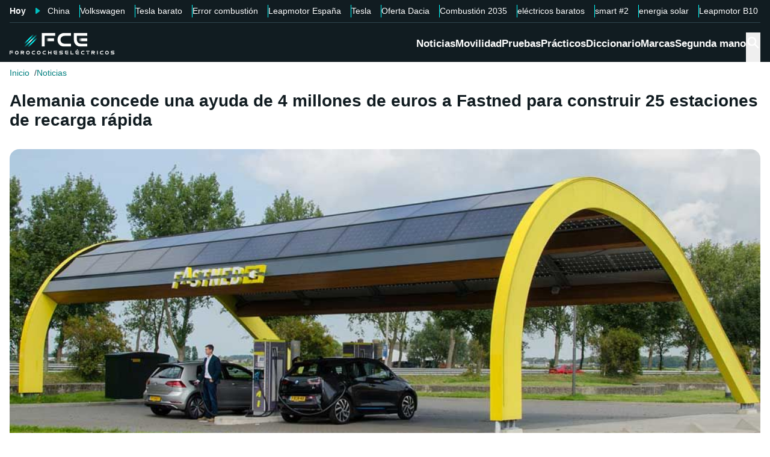

--- FILE ---
content_type: text/css; charset=UTF-8
request_url: https://forococheselectricos.com/_next/static/chunks/bba3eb28c1bf5b5b.css
body_size: -33
content:
.gallery{align-items:center;gap:var(--container-spacing-md);flex-wrap:wrap;justify-content:center;display:flex}.gallery .gallery-item{max-width:calc(50% - var(--container-spacing-md))}
.Skeleton-module-scss-module__uBNWIG__skeleton{margin:var(--container-spacing-xl)0}.Skeleton-module-scss-module__uBNWIG__skeleton .Skeleton-module-scss-module__uBNWIG__background{background-color:var(--color-border)}
@media (min-width:992px){.useMediaQuery-module-scss-module__MuK6IW__mobile{display:none!important}}@media not (min-width:992px){.useMediaQuery-module-scss-module__MuK6IW__desktop{display:none!important}}


--- FILE ---
content_type: application/javascript; charset=UTF-8
request_url: https://forococheselectricos.com/_next/static/chunks/411eb923f80ecfd8.js
body_size: 17440
content:
(globalThis.TURBOPACK||(globalThis.TURBOPACK=[])).push(["object"==typeof document?document.currentScript:void 0,69340,e=>{"use strict";var t=e.i(71645),n=e.i(34620);t[" useEffectEvent ".trim().toString()],t[" useInsertionEffect ".trim().toString()];var r=t[" useInsertionEffect ".trim().toString()]||n.useLayoutEffect;function o({prop:e,defaultProp:n,onChange:o=()=>{},caller:i}){let[l,a,s]=function({defaultProp:e,onChange:n}){let[o,i]=t.useState(e),l=t.useRef(o),a=t.useRef(n);return r(()=>{a.current=n},[n]),t.useEffect(()=>{l.current!==o&&(a.current?.(o),l.current=o)},[o,l]),[o,i,a]}({defaultProp:n,onChange:o}),u=void 0!==e,c=u?e:l;{let n=t.useRef(void 0!==e);t.useEffect(()=>{let e=n.current;if(e!==u){let t=u?"controlled":"uncontrolled";console.warn(`${i} is changing from ${e?"controlled":"uncontrolled"} to ${t}. Components should not switch from controlled to uncontrolled (or vice versa). Decide between using a controlled or uncontrolled value for the lifetime of the component.`)}n.current=u},[u,i])}return[c,t.useCallback(t=>{if(u){let n="function"==typeof t?t(e):t;n!==e&&s.current?.(n)}else a(t)},[u,e,a,s])]}Symbol("RADIX:SYNC_STATE"),e.s(["useControllableState",()=>o],69340)},35804,e=>{"use strict";var t=e.i(71645),n=e.i(34620);function r(e){let[r,o]=t.useState(void 0);return(0,n.useLayoutEffect)(()=>{if(e){o({width:e.offsetWidth,height:e.offsetHeight});let t=new ResizeObserver(t=>{let n,r;if(!Array.isArray(t)||!t.length)return;let i=t[0];if("borderBoxSize"in i){let e=i.borderBoxSize,t=Array.isArray(e)?e[0]:e;n=t.inlineSize,r=t.blockSize}else n=e.offsetWidth,r=e.offsetHeight;o({width:n,height:r})});return t.observe(e,{box:"border-box"}),()=>t.unobserve(e)}o(void 0)},[e]),r}e.s(["useSize",()=>r])},26330,3536,65491,10772,53760,58950,53289,e=>{"use strict";let t;var n,r=e.i(71645),o=e.i(81140),i=e.i(48425),l=e.i(20783),a=e.i(30207),s=e.i(43476),u="dismissableLayer.update",c=r.createContext({layers:new Set,layersWithOutsidePointerEventsDisabled:new Set,branches:new Set}),f=r.forwardRef((e,t)=>{let{disableOutsidePointerEvents:f=!1,onEscapeKeyDown:h,onPointerDownOutside:m,onFocusOutside:v,onInteractOutside:g,onDismiss:y,...w}=e,b=r.useContext(c),[x,E]=r.useState(null),R=x?.ownerDocument??globalThis?.document,[,C]=r.useState({}),P=(0,l.useComposedRefs)(t,e=>E(e)),A=Array.from(b.layers),[S]=[...b.layersWithOutsidePointerEventsDisabled].slice(-1),L=A.indexOf(S),T=x?A.indexOf(x):-1,k=b.layersWithOutsidePointerEventsDisabled.size>0,O=T>=L,D=function(e,t=globalThis?.document){let n=(0,a.useCallbackRef)(e),o=r.useRef(!1),i=r.useRef(()=>{});return r.useEffect(()=>{let e=e=>{if(e.target&&!o.current){let r=function(){p("dismissableLayer.pointerDownOutside",n,o,{discrete:!0})},o={originalEvent:e};"touch"===e.pointerType?(t.removeEventListener("click",i.current),i.current=r,t.addEventListener("click",i.current,{once:!0})):r()}else t.removeEventListener("click",i.current);o.current=!1},r=window.setTimeout(()=>{t.addEventListener("pointerdown",e)},0);return()=>{window.clearTimeout(r),t.removeEventListener("pointerdown",e),t.removeEventListener("click",i.current)}},[t,n]),{onPointerDownCapture:()=>o.current=!0}}(e=>{let t=e.target,n=[...b.branches].some(e=>e.contains(t));O&&!n&&(m?.(e),g?.(e),e.defaultPrevented||y?.())},R),F=function(e,t=globalThis?.document){let n=(0,a.useCallbackRef)(e),o=r.useRef(!1);return r.useEffect(()=>{let e=e=>{e.target&&!o.current&&p("dismissableLayer.focusOutside",n,{originalEvent:e},{discrete:!1})};return t.addEventListener("focusin",e),()=>t.removeEventListener("focusin",e)},[t,n]),{onFocusCapture:()=>o.current=!0,onBlurCapture:()=>o.current=!1}}(e=>{let t=e.target;![...b.branches].some(e=>e.contains(t))&&(v?.(e),g?.(e),e.defaultPrevented||y?.())},R);return!function(e,t=globalThis?.document){let n=(0,a.useCallbackRef)(e);r.useEffect(()=>{let e=e=>{"Escape"===e.key&&n(e)};return t.addEventListener("keydown",e,{capture:!0}),()=>t.removeEventListener("keydown",e,{capture:!0})},[n,t])}(e=>{T===b.layers.size-1&&(h?.(e),!e.defaultPrevented&&y&&(e.preventDefault(),y()))},R),r.useEffect(()=>{if(x)return f&&(0===b.layersWithOutsidePointerEventsDisabled.size&&(n=R.body.style.pointerEvents,R.body.style.pointerEvents="none"),b.layersWithOutsidePointerEventsDisabled.add(x)),b.layers.add(x),d(),()=>{f&&1===b.layersWithOutsidePointerEventsDisabled.size&&(R.body.style.pointerEvents=n)}},[x,R,f,b]),r.useEffect(()=>()=>{x&&(b.layers.delete(x),b.layersWithOutsidePointerEventsDisabled.delete(x),d())},[x,b]),r.useEffect(()=>{let e=()=>C({});return document.addEventListener(u,e),()=>document.removeEventListener(u,e)},[]),(0,s.jsx)(i.Primitive.div,{...w,ref:P,style:{pointerEvents:k?O?"auto":"none":void 0,...e.style},onFocusCapture:(0,o.composeEventHandlers)(e.onFocusCapture,F.onFocusCapture),onBlurCapture:(0,o.composeEventHandlers)(e.onBlurCapture,F.onBlurCapture),onPointerDownCapture:(0,o.composeEventHandlers)(e.onPointerDownCapture,D.onPointerDownCapture)})});function d(){let e=new CustomEvent(u);document.dispatchEvent(e)}function p(e,t,n,{discrete:r}){let o=n.originalEvent.target,l=new CustomEvent(e,{bubbles:!1,cancelable:!0,detail:n});t&&o.addEventListener(e,t,{once:!0}),r?(0,i.dispatchDiscreteCustomEvent)(o,l):o.dispatchEvent(l)}f.displayName="DismissableLayer",r.forwardRef((e,t)=>{let n=r.useContext(c),o=r.useRef(null),a=(0,l.useComposedRefs)(t,o);return r.useEffect(()=>{let e=o.current;if(e)return n.branches.add(e),()=>{n.branches.delete(e)}},[n.branches]),(0,s.jsx)(i.Primitive.div,{...e,ref:a})}).displayName="DismissableLayerBranch",e.s(["DismissableLayer",()=>f],26330);var h=0;function m(){r.useEffect(()=>{let e=document.querySelectorAll("[data-radix-focus-guard]");return document.body.insertAdjacentElement("afterbegin",e[0]??v()),document.body.insertAdjacentElement("beforeend",e[1]??v()),h++,()=>{1===h&&document.querySelectorAll("[data-radix-focus-guard]").forEach(e=>e.remove()),h--}},[])}function v(){let e=document.createElement("span");return e.setAttribute("data-radix-focus-guard",""),e.tabIndex=0,e.style.outline="none",e.style.opacity="0",e.style.position="fixed",e.style.pointerEvents="none",e}e.s(["useFocusGuards",()=>m],3536);var g="focusScope.autoFocusOnMount",y="focusScope.autoFocusOnUnmount",w={bubbles:!1,cancelable:!0},b=r.forwardRef((e,t)=>{let{loop:n=!1,trapped:o=!1,onMountAutoFocus:u,onUnmountAutoFocus:c,...f}=e,[d,p]=r.useState(null),h=(0,a.useCallbackRef)(u),m=(0,a.useCallbackRef)(c),v=r.useRef(null),b=(0,l.useComposedRefs)(t,e=>p(e)),P=r.useRef({paused:!1,pause(){this.paused=!0},resume(){this.paused=!1}}).current;r.useEffect(()=>{if(o){let e=function(e){if(P.paused||!d)return;let t=e.target;d.contains(t)?v.current=t:R(v.current,{select:!0})},t=function(e){if(P.paused||!d)return;let t=e.relatedTarget;null!==t&&(d.contains(t)||R(v.current,{select:!0}))};document.addEventListener("focusin",e),document.addEventListener("focusout",t);let n=new MutationObserver(function(e){if(document.activeElement===document.body)for(let t of e)t.removedNodes.length>0&&R(d)});return d&&n.observe(d,{childList:!0,subtree:!0}),()=>{document.removeEventListener("focusin",e),document.removeEventListener("focusout",t),n.disconnect()}}},[o,d,P.paused]),r.useEffect(()=>{if(d){C.add(P);let e=document.activeElement;if(!d.contains(e)){let t=new CustomEvent(g,w);d.addEventListener(g,h),d.dispatchEvent(t),t.defaultPrevented||(function(e,{select:t=!1}={}){let n=document.activeElement;for(let r of e)if(R(r,{select:t}),document.activeElement!==n)return}(x(d).filter(e=>"A"!==e.tagName),{select:!0}),document.activeElement===e&&R(d))}return()=>{d.removeEventListener(g,h),setTimeout(()=>{let t=new CustomEvent(y,w);d.addEventListener(y,m),d.dispatchEvent(t),t.defaultPrevented||R(e??document.body,{select:!0}),d.removeEventListener(y,m),C.remove(P)},0)}}},[d,h,m,P]);let A=r.useCallback(e=>{if(!n&&!o||P.paused)return;let t="Tab"===e.key&&!e.altKey&&!e.ctrlKey&&!e.metaKey,r=document.activeElement;if(t&&r){var i;let t,o=e.currentTarget,[l,a]=[E(t=x(i=o),i),E(t.reverse(),i)];l&&a?e.shiftKey||r!==a?e.shiftKey&&r===l&&(e.preventDefault(),n&&R(a,{select:!0})):(e.preventDefault(),n&&R(l,{select:!0})):r===o&&e.preventDefault()}},[n,o,P.paused]);return(0,s.jsx)(i.Primitive.div,{tabIndex:-1,...f,ref:b,onKeyDown:A})});function x(e){let t=[],n=document.createTreeWalker(e,NodeFilter.SHOW_ELEMENT,{acceptNode:e=>{let t="INPUT"===e.tagName&&"hidden"===e.type;return e.disabled||e.hidden||t?NodeFilter.FILTER_SKIP:e.tabIndex>=0?NodeFilter.FILTER_ACCEPT:NodeFilter.FILTER_SKIP}});for(;n.nextNode();)t.push(n.currentNode);return t}function E(e,t){for(let n of e)if(!function(e,{upTo:t}){if("hidden"===getComputedStyle(e).visibility)return!0;for(;e&&(void 0===t||e!==t);){if("none"===getComputedStyle(e).display)return!0;e=e.parentElement}return!1}(n,{upTo:t}))return n}function R(e,{select:t=!1}={}){if(e&&e.focus){var n;let r=document.activeElement;e.focus({preventScroll:!0}),e!==r&&(n=e)instanceof HTMLInputElement&&"select"in n&&t&&e.select()}}b.displayName="FocusScope";var C=(t=[],{add(e){let n=t[0];e!==n&&n?.pause(),(t=P(t,e)).unshift(e)},remove(e){t=P(t,e),t[0]?.resume()}});function P(e,t){let n=[...e],r=n.indexOf(t);return -1!==r&&n.splice(r,1),n}e.s(["FocusScope",()=>b],65491);var A=e.i(34620),S=r[" useId ".trim().toString()]||(()=>void 0),L=0;function T(e){let[t,n]=r.useState(S());return(0,A.useLayoutEffect)(()=>{e||n(e=>e??String(L++))},[e]),e||(t?`radix-${t}`:"")}e.s(["useId",()=>T],10772);let k=["top","right","bottom","left"],O=k.reduce((e,t)=>e.concat(t,t+"-start",t+"-end"),[]),D=Math.min,F=Math.max,N=Math.round,j=Math.floor,M=e=>({x:e,y:e}),W={left:"right",right:"left",bottom:"top",top:"bottom"},H={start:"end",end:"start"};function _(e,t){return"function"==typeof e?e(t):e}function I(e){return e.split("-")[0]}function B(e){return e.split("-")[1]}function z(e){return"x"===e?"y":"x"}function $(e){return"y"===e?"height":"width"}function Y(e){return["top","bottom"].includes(I(e))?"y":"x"}function K(e,t,n){void 0===n&&(n=!1);let r=B(e),o=z(Y(e)),i=$(o),l="x"===o?r===(n?"end":"start")?"right":"left":"start"===r?"bottom":"top";return t.reference[i]>t.floating[i]&&(l=V(l)),[l,V(l)]}function X(e){return e.replace(/start|end/g,e=>H[e])}function V(e){return e.replace(/left|right|bottom|top/g,e=>W[e])}function U(e){return"number"!=typeof e?{top:0,right:0,bottom:0,left:0,...e}:{top:e,right:e,bottom:e,left:e}}function q(e){let{x:t,y:n,width:r,height:o}=e;return{width:r,height:o,top:n,left:t,right:t+r,bottom:n+o,x:t,y:n}}function Z(e,t,n){let r,{reference:o,floating:i}=e,l=Y(t),a=z(Y(t)),s=$(a),u=I(t),c="y"===l,f=o.x+o.width/2-i.width/2,d=o.y+o.height/2-i.height/2,p=o[s]/2-i[s]/2;switch(u){case"top":r={x:f,y:o.y-i.height};break;case"bottom":r={x:f,y:o.y+o.height};break;case"right":r={x:o.x+o.width,y:d};break;case"left":r={x:o.x-i.width,y:d};break;default:r={x:o.x,y:o.y}}switch(B(t)){case"start":r[a]-=p*(n&&c?-1:1);break;case"end":r[a]+=p*(n&&c?-1:1)}return r}let G=async(e,t,n)=>{let{placement:r="bottom",strategy:o="absolute",middleware:i=[],platform:l}=n,a=i.filter(Boolean),s=await (null==l.isRTL?void 0:l.isRTL(t)),u=await l.getElementRects({reference:e,floating:t,strategy:o}),{x:c,y:f}=Z(u,r,s),d=r,p={},h=0;for(let n=0;n<a.length;n++){let{name:i,fn:m}=a[n],{x:v,y:g,data:y,reset:w}=await m({x:c,y:f,initialPlacement:r,placement:d,strategy:o,middlewareData:p,rects:u,platform:l,elements:{reference:e,floating:t}});c=null!=v?v:c,f=null!=g?g:f,p={...p,[i]:{...p[i],...y}},w&&h<=50&&(h++,"object"==typeof w&&(w.placement&&(d=w.placement),w.rects&&(u=!0===w.rects?await l.getElementRects({reference:e,floating:t,strategy:o}):w.rects),{x:c,y:f}=Z(u,d,s)),n=-1)}return{x:c,y:f,placement:d,strategy:o,middlewareData:p}};async function J(e,t){var n;void 0===t&&(t={});let{x:r,y:o,platform:i,rects:l,elements:a,strategy:s}=e,{boundary:u="clippingAncestors",rootBoundary:c="viewport",elementContext:f="floating",altBoundary:d=!1,padding:p=0}=_(t,e),h=U(p),m=a[d?"floating"===f?"reference":"floating":f],v=q(await i.getClippingRect({element:null==(n=await (null==i.isElement?void 0:i.isElement(m)))||n?m:m.contextElement||await (null==i.getDocumentElement?void 0:i.getDocumentElement(a.floating)),boundary:u,rootBoundary:c,strategy:s})),g="floating"===f?{x:r,y:o,width:l.floating.width,height:l.floating.height}:l.reference,y=await (null==i.getOffsetParent?void 0:i.getOffsetParent(a.floating)),w=await (null==i.isElement?void 0:i.isElement(y))&&await (null==i.getScale?void 0:i.getScale(y))||{x:1,y:1},b=q(i.convertOffsetParentRelativeRectToViewportRelativeRect?await i.convertOffsetParentRelativeRectToViewportRelativeRect({elements:a,rect:g,offsetParent:y,strategy:s}):g);return{top:(v.top-b.top+h.top)/w.y,bottom:(b.bottom-v.bottom+h.bottom)/w.y,left:(v.left-b.left+h.left)/w.x,right:(b.right-v.right+h.right)/w.x}}function Q(e,t){return{top:e.top-t.height,right:e.right-t.width,bottom:e.bottom-t.height,left:e.left-t.width}}function ee(e){return k.some(t=>e[t]>=0)}function et(e){let t=D(...e.map(e=>e.left)),n=D(...e.map(e=>e.top));return{x:t,y:n,width:F(...e.map(e=>e.right))-t,height:F(...e.map(e=>e.bottom))-n}}async function en(e,t){let{placement:n,platform:r,elements:o}=e,i=await (null==r.isRTL?void 0:r.isRTL(o.floating)),l=I(n),a=B(n),s="y"===Y(n),u=["left","top"].includes(l)?-1:1,c=i&&s?-1:1,f=_(t,e),{mainAxis:d,crossAxis:p,alignmentAxis:h}="number"==typeof f?{mainAxis:f,crossAxis:0,alignmentAxis:null}:{mainAxis:0,crossAxis:0,alignmentAxis:null,...f};return a&&"number"==typeof h&&(p="end"===a?-1*h:h),s?{x:p*c,y:d*u}:{x:d*u,y:p*c}}function er(e){return el(e)?(e.nodeName||"").toLowerCase():"#document"}function eo(e){var t;return(null==e||null==(t=e.ownerDocument)?void 0:t.defaultView)||window}function ei(e){var t;return null==(t=(el(e)?e.ownerDocument:e.document)||window.document)?void 0:t.documentElement}function el(e){return e instanceof Node||e instanceof eo(e).Node}function ea(e){return e instanceof Element||e instanceof eo(e).Element}function es(e){return e instanceof HTMLElement||e instanceof eo(e).HTMLElement}function eu(e){return"undefined"!=typeof ShadowRoot&&(e instanceof ShadowRoot||e instanceof eo(e).ShadowRoot)}function ec(e){let{overflow:t,overflowX:n,overflowY:r,display:o}=em(e);return/auto|scroll|overlay|hidden|clip/.test(t+r+n)&&!["inline","contents"].includes(o)}function ef(e){return[":popover-open",":modal"].some(t=>{try{return e.matches(t)}catch(e){return!1}})}function ed(e){let t=ep(),n=em(e);return"none"!==n.transform||"none"!==n.perspective||!!n.containerType&&"normal"!==n.containerType||!t&&!!n.backdropFilter&&"none"!==n.backdropFilter||!t&&!!n.filter&&"none"!==n.filter||["transform","perspective","filter"].some(e=>(n.willChange||"").includes(e))||["paint","layout","strict","content"].some(e=>(n.contain||"").includes(e))}function ep(){return"undefined"!=typeof CSS&&!!CSS.supports&&CSS.supports("-webkit-backdrop-filter","none")}function eh(e){return["html","body","#document"].includes(er(e))}function em(e){return eo(e).getComputedStyle(e)}function ev(e){return ea(e)?{scrollLeft:e.scrollLeft,scrollTop:e.scrollTop}:{scrollLeft:e.scrollX,scrollTop:e.scrollY}}function eg(e){if("html"===er(e))return e;let t=e.assignedSlot||e.parentNode||eu(e)&&e.host||ei(e);return eu(t)?t.host:t}function ey(e,t,n){var r;void 0===t&&(t=[]),void 0===n&&(n=!0);let o=function e(t){let n=eg(t);return eh(n)?t.ownerDocument?t.ownerDocument.body:t.body:es(n)&&ec(n)?n:e(n)}(e),i=o===(null==(r=e.ownerDocument)?void 0:r.body),l=eo(o);return i?t.concat(l,l.visualViewport||[],ec(o)?o:[],l.frameElement&&n?ey(l.frameElement):[]):t.concat(o,ey(o,[],n))}function ew(e){let t=em(e),n=parseFloat(t.width)||0,r=parseFloat(t.height)||0,o=es(e),i=o?e.offsetWidth:n,l=o?e.offsetHeight:r,a=N(n)!==i||N(r)!==l;return a&&(n=i,r=l),{width:n,height:r,$:a}}function eb(e){return ea(e)?e:e.contextElement}function ex(e){let t=eb(e);if(!es(t))return M(1);let n=t.getBoundingClientRect(),{width:r,height:o,$:i}=ew(t),l=(i?N(n.width):n.width)/r,a=(i?N(n.height):n.height)/o;return l&&Number.isFinite(l)||(l=1),a&&Number.isFinite(a)||(a=1),{x:l,y:a}}let eE=M(0);function eR(e){let t=eo(e);return ep()&&t.visualViewport?{x:t.visualViewport.offsetLeft,y:t.visualViewport.offsetTop}:eE}function eC(e,t,n,r){var o;void 0===t&&(t=!1),void 0===n&&(n=!1);let i=e.getBoundingClientRect(),l=eb(e),a=M(1);t&&(r?ea(r)&&(a=ex(r)):a=ex(e));let s=(void 0===(o=n)&&(o=!1),r&&(!o||r===eo(l))&&o)?eR(l):M(0),u=(i.left+s.x)/a.x,c=(i.top+s.y)/a.y,f=i.width/a.x,d=i.height/a.y;if(l){let e=eo(l),t=r&&ea(r)?eo(r):r,n=e,o=n.frameElement;for(;o&&r&&t!==n;){let e=ex(o),t=o.getBoundingClientRect(),r=em(o),i=t.left+(o.clientLeft+parseFloat(r.paddingLeft))*e.x,l=t.top+(o.clientTop+parseFloat(r.paddingTop))*e.y;u*=e.x,c*=e.y,f*=e.x,d*=e.y,u+=i,c+=l,o=(n=eo(o)).frameElement}}return q({width:f,height:d,x:u,y:c})}function eP(e){return eC(ei(e)).left+ev(e).scrollLeft}function eA(e,t,n){var r;let o;if("viewport"===t)o=function(e,t){let n=eo(e),r=ei(e),o=n.visualViewport,i=r.clientWidth,l=r.clientHeight,a=0,s=0;if(o){i=o.width,l=o.height;let e=ep();(!e||e&&"fixed"===t)&&(a=o.offsetLeft,s=o.offsetTop)}return{width:i,height:l,x:a,y:s}}(e,n);else if("document"===t){let t,n,i,l,a,s,u;r=ei(e),t=ei(r),n=ev(r),i=r.ownerDocument.body,l=F(t.scrollWidth,t.clientWidth,i.scrollWidth,i.clientWidth),a=F(t.scrollHeight,t.clientHeight,i.scrollHeight,i.clientHeight),s=-n.scrollLeft+eP(r),u=-n.scrollTop,"rtl"===em(i).direction&&(s+=F(t.clientWidth,i.clientWidth)-l),o={width:l,height:a,x:s,y:u}}else if(ea(t)){let e,r,i,l,a,s;r=(e=eC(t,!0,"fixed"===n)).top+t.clientTop,i=e.left+t.clientLeft,l=es(t)?ex(t):M(1),a=t.clientWidth*l.x,s=t.clientHeight*l.y,o={width:a,height:s,x:i*l.x,y:r*l.y}}else{let n=eR(e);o={...t,x:t.x-n.x,y:t.y-n.y}}return q(o)}function eS(e){return"static"===em(e).position}function eL(e,t){return es(e)&&"fixed"!==em(e).position?t?t(e):e.offsetParent:null}function eT(e,t){let n=eo(e);if(ef(e))return n;if(!es(e)){let t=eg(e);for(;t&&!eh(t);){if(ea(t)&&!eS(t))return t;t=eg(t)}return n}let r=eL(e,t);for(;r&&["table","td","th"].includes(er(r))&&eS(r);)r=eL(r,t);return r&&eh(r)&&eS(r)&&!ed(r)?n:r||function(e){let t=eg(e);for(;es(t)&&!eh(t)&&!ef(t);){if(ed(t))return t;t=eg(t)}return null}(e)||n}let ek=async function(e){let t=this.getOffsetParent||eT,n=this.getDimensions,r=await n(e.floating);return{reference:function(e,t,n){let r=es(t),o=ei(t),i="fixed"===n,l=eC(e,!0,i,t),a={scrollLeft:0,scrollTop:0},s=M(0);if(r||!r&&!i)if(("body"!==er(t)||ec(o))&&(a=ev(t)),r){let e=eC(t,!0,i,t);s.x=e.x+t.clientLeft,s.y=e.y+t.clientTop}else o&&(s.x=eP(o));return{x:l.left+a.scrollLeft-s.x,y:l.top+a.scrollTop-s.y,width:l.width,height:l.height}}(e.reference,await t(e.floating),e.strategy),floating:{x:0,y:0,width:r.width,height:r.height}}},eO={convertOffsetParentRelativeRectToViewportRelativeRect:function(e){let{elements:t,rect:n,offsetParent:r,strategy:o}=e,i="fixed"===o,l=ei(r),a=!!t&&ef(t.floating);if(r===l||a&&i)return n;let s={scrollLeft:0,scrollTop:0},u=M(1),c=M(0),f=es(r);if((f||!f&&!i)&&(("body"!==er(r)||ec(l))&&(s=ev(r)),es(r))){let e=eC(r);u=ex(r),c.x=e.x+r.clientLeft,c.y=e.y+r.clientTop}return{width:n.width*u.x,height:n.height*u.y,x:n.x*u.x-s.scrollLeft*u.x+c.x,y:n.y*u.y-s.scrollTop*u.y+c.y}},getDocumentElement:ei,getClippingRect:function(e){let{element:t,boundary:n,rootBoundary:r,strategy:o}=e,i=[..."clippingAncestors"===n?ef(t)?[]:function(e,t){let n=t.get(e);if(n)return n;let r=ey(e,[],!1).filter(e=>ea(e)&&"body"!==er(e)),o=null,i="fixed"===em(e).position,l=i?eg(e):e;for(;ea(l)&&!eh(l);){let t=em(l),n=ed(l);n||"fixed"!==t.position||(o=null),(i?!n&&!o:!n&&"static"===t.position&&!!o&&["absolute","fixed"].includes(o.position)||ec(l)&&!n&&function e(t,n){let r=eg(t);return!(r===n||!ea(r)||eh(r))&&("fixed"===em(r).position||e(r,n))}(e,l))?r=r.filter(e=>e!==l):o=t,l=eg(l)}return t.set(e,r),r}(t,this._c):[].concat(n),r],l=i[0],a=i.reduce((e,n)=>{let r=eA(t,n,o);return e.top=F(r.top,e.top),e.right=D(r.right,e.right),e.bottom=D(r.bottom,e.bottom),e.left=F(r.left,e.left),e},eA(t,l,o));return{width:a.right-a.left,height:a.bottom-a.top,x:a.left,y:a.top}},getOffsetParent:eT,getElementRects:ek,getClientRects:function(e){return Array.from(e.getClientRects())},getDimensions:function(e){let{width:t,height:n}=ew(e);return{width:t,height:n}},getScale:ex,isElement:ea,isRTL:function(e){return"rtl"===em(e).direction}};function eD(e,t,n,r){let o;void 0===r&&(r={});let{ancestorScroll:i=!0,ancestorResize:l=!0,elementResize:a="function"==typeof ResizeObserver,layoutShift:s="function"==typeof IntersectionObserver,animationFrame:u=!1}=r,c=eb(e),f=i||l?[...c?ey(c):[],...ey(t)]:[];f.forEach(e=>{i&&e.addEventListener("scroll",n,{passive:!0}),l&&e.addEventListener("resize",n)});let d=c&&s?function(e,t){let n,r=null,o=ei(e);function i(){var e;clearTimeout(n),null==(e=r)||e.disconnect(),r=null}return!function l(a,s){void 0===a&&(a=!1),void 0===s&&(s=1),i();let{left:u,top:c,width:f,height:d}=e.getBoundingClientRect();if(a||t(),!f||!d)return;let p={rootMargin:-j(c)+"px "+-j(o.clientWidth-(u+f))+"px "+-j(o.clientHeight-(c+d))+"px "+-j(u)+"px",threshold:F(0,D(1,s))||1},h=!0;function m(e){let t=e[0].intersectionRatio;if(t!==s){if(!h)return l();t?l(!1,t):n=setTimeout(()=>{l(!1,1e-7)},1e3)}h=!1}try{r=new IntersectionObserver(m,{...p,root:o.ownerDocument})}catch(e){r=new IntersectionObserver(m,p)}r.observe(e)}(!0),i}(c,n):null,p=-1,h=null;a&&(h=new ResizeObserver(e=>{let[r]=e;r&&r.target===c&&h&&(h.unobserve(t),cancelAnimationFrame(p),p=requestAnimationFrame(()=>{var e;null==(e=h)||e.observe(t)})),n()}),c&&!u&&h.observe(c),h.observe(t));let m=u?eC(e):null;return u&&function t(){let r=eC(e);m&&(r.x!==m.x||r.y!==m.y||r.width!==m.width||r.height!==m.height)&&n(),m=r,o=requestAnimationFrame(t)}(),n(),()=>{var e;f.forEach(e=>{i&&e.removeEventListener("scroll",n),l&&e.removeEventListener("resize",n)}),null==d||d(),null==(e=h)||e.disconnect(),h=null,u&&cancelAnimationFrame(o)}}let eF=function(e){return void 0===e&&(e=0),{name:"offset",options:e,async fn(t){var n,r;let{x:o,y:i,placement:l,middlewareData:a}=t,s=await en(t,e);return l===(null==(n=a.offset)?void 0:n.placement)&&null!=(r=a.arrow)&&r.alignmentOffset?{}:{x:o+s.x,y:i+s.y,data:{...s,placement:l}}}}},eN=function(e){return void 0===e&&(e={}),{name:"autoPlacement",options:e,async fn(t){var n,r,o,i;let{rects:l,middlewareData:a,placement:s,platform:u,elements:c}=t,{crossAxis:f=!1,alignment:d,allowedPlacements:p=O,autoAlignment:h=!0,...m}=_(e,t),v=void 0!==d||p===O?((i=d||null)?[...p.filter(e=>B(e)===i),...p.filter(e=>B(e)!==i)]:p.filter(e=>I(e)===e)).filter(e=>!i||B(e)===i||!!h&&X(e)!==e):p,g=await J(t,m),y=(null==(n=a.autoPlacement)?void 0:n.index)||0,w=v[y];if(null==w)return{};let b=K(w,l,await (null==u.isRTL?void 0:u.isRTL(c.floating)));if(s!==w)return{reset:{placement:v[0]}};let x=[g[I(w)],g[b[0]],g[b[1]]],E=[...(null==(r=a.autoPlacement)?void 0:r.overflows)||[],{placement:w,overflows:x}],R=v[y+1];if(R)return{data:{index:y+1,overflows:E},reset:{placement:R}};let C=E.map(e=>{let t=B(e.placement);return[e.placement,t&&f?e.overflows.slice(0,2).reduce((e,t)=>e+t,0):e.overflows[0],e.overflows]}).sort((e,t)=>e[1]-t[1]),P=(null==(o=C.filter(e=>e[2].slice(0,B(e[0])?2:3).every(e=>e<=0))[0])?void 0:o[0])||C[0][0];return P!==s?{data:{index:y+1,overflows:E},reset:{placement:P}}:{}}}},ej=function(e){return void 0===e&&(e={}),{name:"shift",options:e,async fn(t){let{x:n,y:r,placement:o}=t,{mainAxis:i=!0,crossAxis:l=!1,limiter:a={fn:e=>{let{x:t,y:n}=e;return{x:t,y:n}}},...s}=_(e,t),u={x:n,y:r},c=await J(t,s),f=Y(I(o)),d=z(f),p=u[d],h=u[f];if(i){let e="y"===d?"top":"left",t="y"===d?"bottom":"right",n=p+c[e],r=p-c[t];p=F(n,D(p,r))}if(l){let e="y"===f?"top":"left",t="y"===f?"bottom":"right",n=h+c[e],r=h-c[t];h=F(n,D(h,r))}let m=a.fn({...t,[d]:p,[f]:h});return{...m,data:{x:m.x-n,y:m.y-r}}}}},eM=function(e){return void 0===e&&(e={}),{name:"flip",options:e,async fn(t){var n,r,o,i,l;let a,s,u,{placement:c,middlewareData:f,rects:d,initialPlacement:p,platform:h,elements:m}=t,{mainAxis:v=!0,crossAxis:g=!0,fallbackPlacements:y,fallbackStrategy:w="bestFit",fallbackAxisSideDirection:b="none",flipAlignment:x=!0,...E}=_(e,t);if(null!=(n=f.arrow)&&n.alignmentOffset)return{};let R=I(c),C=Y(p),P=I(p)===p,A=await (null==h.isRTL?void 0:h.isRTL(m.floating)),S=y||(P||!x?[V(p)]:(a=V(p),[X(p),a,X(a)])),L="none"!==b;!y&&L&&S.push(...(s=B(p),u=function(e,t,n){let r=["left","right"],o=["right","left"];switch(e){case"top":case"bottom":if(n)return t?o:r;return t?r:o;case"left":case"right":return t?["top","bottom"]:["bottom","top"];default:return[]}}(I(p),"start"===b,A),s&&(u=u.map(e=>e+"-"+s),x&&(u=u.concat(u.map(X)))),u));let T=[p,...S],k=await J(t,E),O=[],D=(null==(r=f.flip)?void 0:r.overflows)||[];if(v&&O.push(k[R]),g){let e=K(c,d,A);O.push(k[e[0]],k[e[1]])}if(D=[...D,{placement:c,overflows:O}],!O.every(e=>e<=0)){let e=((null==(o=f.flip)?void 0:o.index)||0)+1,t=T[e];if(t)return{data:{index:e,overflows:D},reset:{placement:t}};let n=null==(i=D.filter(e=>e.overflows[0]<=0).sort((e,t)=>e.overflows[1]-t.overflows[1])[0])?void 0:i.placement;if(!n)switch(w){case"bestFit":{let e=null==(l=D.filter(e=>{if(L){let t=Y(e.placement);return t===C||"y"===t}return!0}).map(e=>[e.placement,e.overflows.filter(e=>e>0).reduce((e,t)=>e+t,0)]).sort((e,t)=>e[1]-t[1])[0])?void 0:l[0];e&&(n=e);break}case"initialPlacement":n=p}if(c!==n)return{reset:{placement:n}}}return{}}}},eW=function(e){return void 0===e&&(e={}),{name:"size",options:e,async fn(t){let n,r,{placement:o,rects:i,platform:l,elements:a}=t,{apply:s=()=>{},...u}=_(e,t),c=await J(t,u),f=I(o),d=B(o),p="y"===Y(o),{width:h,height:m}=i.floating;"top"===f||"bottom"===f?(n=f,r=d===(await (null==l.isRTL?void 0:l.isRTL(a.floating))?"start":"end")?"left":"right"):(r=f,n="end"===d?"top":"bottom");let v=m-c.top-c.bottom,g=h-c.left-c.right,y=D(m-c[n],v),w=D(h-c[r],g),b=!t.middlewareData.shift,x=y,E=w;if(p?E=d||b?D(w,g):g:x=d||b?D(y,v):v,b&&!d){let e=F(c.left,0),t=F(c.right,0),n=F(c.top,0),r=F(c.bottom,0);p?E=h-2*(0!==e||0!==t?e+t:F(c.left,c.right)):x=m-2*(0!==n||0!==r?n+r:F(c.top,c.bottom))}await s({...t,availableWidth:E,availableHeight:x});let R=await l.getDimensions(a.floating);return h!==R.width||m!==R.height?{reset:{rects:!0}}:{}}}},eH=function(e){return void 0===e&&(e={}),{name:"hide",options:e,async fn(t){let{rects:n}=t,{strategy:r="referenceHidden",...o}=_(e,t);switch(r){case"referenceHidden":{let e=Q(await J(t,{...o,elementContext:"reference"}),n.reference);return{data:{referenceHiddenOffsets:e,referenceHidden:ee(e)}}}case"escaped":{let e=Q(await J(t,{...o,altBoundary:!0}),n.floating);return{data:{escapedOffsets:e,escaped:ee(e)}}}default:return{}}}}},e_=e=>({name:"arrow",options:e,async fn(t){let{x:n,y:r,placement:o,rects:i,platform:l,elements:a,middlewareData:s}=t,{element:u,padding:c=0}=_(e,t)||{};if(null==u)return{};let f=U(c),d={x:n,y:r},p=z(Y(o)),h=$(p),m=await l.getDimensions(u),v="y"===p,g=v?"clientHeight":"clientWidth",y=i.reference[h]+i.reference[p]-d[p]-i.floating[h],w=d[p]-i.reference[p],b=await (null==l.getOffsetParent?void 0:l.getOffsetParent(u)),x=b?b[g]:0;x&&await (null==l.isElement?void 0:l.isElement(b))||(x=a.floating[g]||i.floating[h]);let E=x/2-m[h]/2-1,R=D(f[v?"top":"left"],E),C=D(f[v?"bottom":"right"],E),P=x-m[h]-C,A=x/2-m[h]/2+(y/2-w/2),S=F(R,D(A,P)),L=!s.arrow&&null!=B(o)&&A!==S&&i.reference[h]/2-(A<R?R:C)-m[h]/2<0,T=L?A<R?A-R:A-P:0;return{[p]:d[p]+T,data:{[p]:S,centerOffset:A-S-T,...L&&{alignmentOffset:T}},reset:L}}}),eI=function(e){return void 0===e&&(e={}),{name:"inline",options:e,async fn(t){let{placement:n,elements:r,rects:o,platform:i,strategy:l}=t,{padding:a=2,x:s,y:u}=_(e,t),c=Array.from(await (null==i.getClientRects?void 0:i.getClientRects(r.reference))||[]),f=function(e){let t=e.slice().sort((e,t)=>e.y-t.y),n=[],r=null;for(let e=0;e<t.length;e++){let o=t[e];!r||o.y-r.y>r.height/2?n.push([o]):n[n.length-1].push(o),r=o}return n.map(e=>q(et(e)))}(c),d=q(et(c)),p=U(a),h=await i.getElementRects({reference:{getBoundingClientRect:function(){if(2===f.length&&f[0].left>f[1].right&&null!=s&&null!=u)return f.find(e=>s>e.left-p.left&&s<e.right+p.right&&u>e.top-p.top&&u<e.bottom+p.bottom)||d;if(f.length>=2){if("y"===Y(n)){let e=f[0],t=f[f.length-1],r="top"===I(n),o=e.top,i=t.bottom,l=r?e.left:t.left,a=r?e.right:t.right;return{top:o,bottom:i,left:l,right:a,width:a-l,height:i-o,x:l,y:o}}let e="left"===I(n),t=F(...f.map(e=>e.right)),r=D(...f.map(e=>e.left)),o=f.filter(n=>e?n.left===r:n.right===t),i=o[0].top,l=o[o.length-1].bottom;return{top:i,bottom:l,left:r,right:t,width:t-r,height:l-i,x:r,y:i}}return d}},floating:r.floating,strategy:l});return o.reference.x!==h.reference.x||o.reference.y!==h.reference.y||o.reference.width!==h.reference.width||o.reference.height!==h.reference.height?{reset:{rects:h}}:{}}}},eB=function(e){return void 0===e&&(e={}),{options:e,fn(t){let{x:n,y:r,placement:o,rects:i,middlewareData:l}=t,{offset:a=0,mainAxis:s=!0,crossAxis:u=!0}=_(e,t),c={x:n,y:r},f=Y(o),d=z(f),p=c[d],h=c[f],m=_(a,t),v="number"==typeof m?{mainAxis:m,crossAxis:0}:{mainAxis:0,crossAxis:0,...m};if(s){let e="y"===d?"height":"width",t=i.reference[d]-i.floating[e]+v.mainAxis,n=i.reference[d]+i.reference[e]-v.mainAxis;p<t?p=t:p>n&&(p=n)}if(u){var g,y;let e="y"===d?"width":"height",t=["top","left"].includes(I(o)),n=i.reference[f]-i.floating[e]+(t&&(null==(g=l.offset)?void 0:g[f])||0)+(t?0:v.crossAxis),r=i.reference[f]+i.reference[e]+(t?0:(null==(y=l.offset)?void 0:y[f])||0)-(t?v.crossAxis:0);h<n?h=n:h>r&&(h=r)}return{[d]:p,[f]:h}}}},ez=(e,t,n)=>{let r=new Map,o={platform:eO,...n},i={...o.platform,_c:r};return G(e,t,{...o,platform:i})};e.s(["arrow",()=>e_,"autoPlacement",()=>eN,"autoUpdate",()=>eD,"computePosition",()=>ez,"flip",()=>eM,"hide",()=>eH,"inline",()=>eI,"limitShift",()=>eB,"offset",()=>eF,"shift",()=>ej,"size",()=>eW],53760);var e$=e.i(74080),eY="undefined"!=typeof document?r.useLayoutEffect:r.useEffect;function eK(e,t){let n,r,o;if(e===t)return!0;if(typeof e!=typeof t)return!1;if("function"==typeof e&&e.toString()===t.toString())return!0;if(e&&t&&"object"==typeof e){if(Array.isArray(e)){if((n=e.length)!==t.length)return!1;for(r=n;0!=r--;)if(!eK(e[r],t[r]))return!1;return!0}if((n=(o=Object.keys(e)).length)!==Object.keys(t).length)return!1;for(r=n;0!=r--;)if(!({}).hasOwnProperty.call(t,o[r]))return!1;for(r=n;0!=r--;){let n=o[r];if(("_owner"!==n||!e.$$typeof)&&!eK(e[n],t[n]))return!1}return!0}return e!=e&&t!=t}function eX(e){return"undefined"==typeof window?1:(e.ownerDocument.defaultView||window).devicePixelRatio||1}function eV(e,t){let n=eX(e);return Math.round(t*n)/n}function eU(e){let t=r.useRef(e);return eY(()=>{t.current=e}),t}function eq(e){void 0===e&&(e={});let{placement:t="bottom",strategy:n="absolute",middleware:o=[],platform:i,elements:{reference:l,floating:a}={},transform:s=!0,whileElementsMounted:u,open:c}=e,[f,d]=r.useState({x:0,y:0,strategy:n,placement:t,middlewareData:{},isPositioned:!1}),[p,h]=r.useState(o);eK(p,o)||h(o);let[m,v]=r.useState(null),[g,y]=r.useState(null),w=r.useCallback(e=>{e!==R.current&&(R.current=e,v(e))},[]),b=r.useCallback(e=>{e!==C.current&&(C.current=e,y(e))},[]),x=l||m,E=a||g,R=r.useRef(null),C=r.useRef(null),P=r.useRef(f),A=null!=u,S=eU(u),L=eU(i),T=r.useCallback(()=>{if(!R.current||!C.current)return;let e={placement:t,strategy:n,middleware:p};L.current&&(e.platform=L.current),ez(R.current,C.current,e).then(e=>{let t={...e,isPositioned:!0};k.current&&!eK(P.current,t)&&(P.current=t,e$.flushSync(()=>{d(t)}))})},[p,t,n,L]);eY(()=>{!1===c&&P.current.isPositioned&&(P.current.isPositioned=!1,d(e=>({...e,isPositioned:!1})))},[c]);let k=r.useRef(!1);eY(()=>(k.current=!0,()=>{k.current=!1}),[]),eY(()=>{if(x&&(R.current=x),E&&(C.current=E),x&&E){if(S.current)return S.current(x,E,T);T()}},[x,E,T,S,A]);let O=r.useMemo(()=>({reference:R,floating:C,setReference:w,setFloating:b}),[w,b]),D=r.useMemo(()=>({reference:x,floating:E}),[x,E]),F=r.useMemo(()=>{let e={position:n,left:0,top:0};if(!D.floating)return e;let t=eV(D.floating,f.x),r=eV(D.floating,f.y);return s?{...e,transform:"translate("+t+"px, "+r+"px)",...eX(D.floating)>=1.5&&{willChange:"transform"}}:{position:n,left:t,top:r}},[n,s,D.floating,f.x,f.y]);return r.useMemo(()=>({...f,update:T,refs:O,elements:D,floatingStyles:F}),[f,T,O,D,F])}let eZ=(e,t)=>({...eF(e),options:[e,t]}),eG=(e,t)=>({...ej(e),options:[e,t]}),eJ=(e,t)=>({...eB(e),options:[e,t]}),eQ=(e,t)=>({...eM(e),options:[e,t]}),e0=(e,t)=>({...eW(e),options:[e,t]}),e1=(e,t)=>({...eH(e),options:[e,t]}),e2=(e,t)=>({name:"arrow",options:e,fn(t){let{element:n,padding:r}="function"==typeof e?e(t):e;return n&&({}).hasOwnProperty.call(n,"current")?null!=n.current?e_({element:n.current,padding:r}).fn(t):{}:n?e_({element:n,padding:r}).fn(t):{}},options:[e,t]});e.s(["arrow",()=>e2,"flip",()=>eQ,"hide",()=>e1,"limitShift",()=>eJ,"offset",()=>eZ,"shift",()=>eG,"size",()=>e0,"useFloating",()=>eq],58950);var e3=r.forwardRef((e,t)=>{let{children:n,width:r=10,height:o=5,...l}=e;return(0,s.jsx)(i.Primitive.svg,{...l,ref:t,width:r,height:o,viewBox:"0 0 30 10",preserveAspectRatio:"none",children:e.asChild?n:(0,s.jsx)("polygon",{points:"0,0 30,0 15,10"})})});e3.displayName="Arrow",e.s(["Root",()=>e3],53289)},53660,74606,e=>{"use strict";var t=e.i(71645),n=e.i(58950),r=e.i(53760),o=e.i(53289),i=e.i(20783),l=e.i(30030),a=e.i(48425),s=e.i(30207),u=e.i(34620),c=e.i(35804),f=e.i(43476),d="Popper",[p,h]=(0,l.createContextScope)(d),[m,v]=p(d),g=e=>{let{__scopePopper:n,children:r}=e,[o,i]=t.useState(null);return(0,f.jsx)(m,{scope:n,anchor:o,onAnchorChange:i,children:r})};g.displayName=d;var y="PopperAnchor",w=t.forwardRef((e,n)=>{let{__scopePopper:r,virtualRef:o,...l}=e,s=v(y,r),u=t.useRef(null),c=(0,i.useComposedRefs)(n,u),d=t.useRef(null);return t.useEffect(()=>{let e=d.current;d.current=o?.current||u.current,e!==d.current&&s.onAnchorChange(d.current)}),o?null:(0,f.jsx)(a.Primitive.div,{...l,ref:c})});w.displayName=y;var b="PopperContent",[x,E]=p(b),R=t.forwardRef((e,o)=>{let{__scopePopper:l,side:d="bottom",sideOffset:p=0,align:h="center",alignOffset:m=0,arrowPadding:g=0,avoidCollisions:y=!0,collisionBoundary:w=[],collisionPadding:E=0,sticky:R="partial",hideWhenDetached:C=!1,updatePositionStrategy:P="optimized",onPlaced:A,...k}=e,O=v(b,l),[D,F]=t.useState(null),N=(0,i.useComposedRefs)(o,e=>F(e)),[j,M]=t.useState(null),W=(0,c.useSize)(j),H=W?.width??0,_=W?.height??0,I="number"==typeof E?E:{top:0,right:0,bottom:0,left:0,...E},B=Array.isArray(w)?w:[w],z=B.length>0,$={padding:I,boundary:B.filter(S),altBoundary:z},{refs:Y,floatingStyles:K,placement:X,isPositioned:V,middlewareData:U}=(0,n.useFloating)({strategy:"fixed",placement:d+("center"!==h?"-"+h:""),whileElementsMounted:(...e)=>(0,r.autoUpdate)(...e,{animationFrame:"always"===P}),elements:{reference:O.anchor},middleware:[(0,n.offset)({mainAxis:p+_,alignmentAxis:m}),y&&(0,n.shift)({mainAxis:!0,crossAxis:!1,limiter:"partial"===R?(0,n.limitShift)():void 0,...$}),y&&(0,n.flip)({...$}),(0,n.size)({...$,apply:({elements:e,rects:t,availableWidth:n,availableHeight:r})=>{let{width:o,height:i}=t.reference,l=e.floating.style;l.setProperty("--radix-popper-available-width",`${n}px`),l.setProperty("--radix-popper-available-height",`${r}px`),l.setProperty("--radix-popper-anchor-width",`${o}px`),l.setProperty("--radix-popper-anchor-height",`${i}px`)}}),j&&(0,n.arrow)({element:j,padding:g}),L({arrowWidth:H,arrowHeight:_}),C&&(0,n.hide)({strategy:"referenceHidden",...$})]}),[q,Z]=T(X),G=(0,s.useCallbackRef)(A);(0,u.useLayoutEffect)(()=>{V&&G?.()},[V,G]);let J=U.arrow?.x,Q=U.arrow?.y,ee=U.arrow?.centerOffset!==0,[et,en]=t.useState();return(0,u.useLayoutEffect)(()=>{D&&en(window.getComputedStyle(D).zIndex)},[D]),(0,f.jsx)("div",{ref:Y.setFloating,"data-radix-popper-content-wrapper":"",style:{...K,transform:V?K.transform:"translate(0, -200%)",minWidth:"max-content",zIndex:et,"--radix-popper-transform-origin":[U.transformOrigin?.x,U.transformOrigin?.y].join(" "),...U.hide?.referenceHidden&&{visibility:"hidden",pointerEvents:"none"}},dir:e.dir,children:(0,f.jsx)(x,{scope:l,placedSide:q,onArrowChange:M,arrowX:J,arrowY:Q,shouldHideArrow:ee,children:(0,f.jsx)(a.Primitive.div,{"data-side":q,"data-align":Z,...k,ref:N,style:{...k.style,animation:V?void 0:"none"}})})})});R.displayName=b;var C="PopperArrow",P={top:"bottom",right:"left",bottom:"top",left:"right"},A=t.forwardRef(function(e,t){let{__scopePopper:n,...r}=e,i=E(C,n),l=P[i.placedSide];return(0,f.jsx)("span",{ref:i.onArrowChange,style:{position:"absolute",left:i.arrowX,top:i.arrowY,[l]:0,transformOrigin:{top:"",right:"0 0",bottom:"center 0",left:"100% 0"}[i.placedSide],transform:{top:"translateY(100%)",right:"translateY(50%) rotate(90deg) translateX(-50%)",bottom:"rotate(180deg)",left:"translateY(50%) rotate(-90deg) translateX(50%)"}[i.placedSide],visibility:i.shouldHideArrow?"hidden":void 0},children:(0,f.jsx)(o.Root,{...r,ref:t,style:{...r.style,display:"block"}})})});function S(e){return null!==e}A.displayName=C;var L=e=>({name:"transformOrigin",options:e,fn(t){let{placement:n,rects:r,middlewareData:o}=t,i=o.arrow?.centerOffset!==0,l=i?0:e.arrowWidth,a=i?0:e.arrowHeight,[s,u]=T(n),c={start:"0%",center:"50%",end:"100%"}[u],f=(o.arrow?.x??0)+l/2,d=(o.arrow?.y??0)+a/2,p="",h="";return"bottom"===s?(p=i?c:`${f}px`,h=`${-a}px`):"top"===s?(p=i?c:`${f}px`,h=`${r.floating.height+a}px`):"right"===s?(p=`${-a}px`,h=i?c:`${d}px`):"left"===s&&(p=`${r.floating.width+a}px`,h=i?c:`${d}px`),{data:{x:p,y:h}}}});function T(e){let[t,n="center"]=e.split("-");return[t,n]}e.s(["Anchor",()=>w,"Arrow",()=>A,"Content",()=>R,"Root",()=>g,"createPopperScope",()=>h],53660);var k=e.i(74080),O=t.forwardRef((e,n)=>{let{container:r,...o}=e,[i,l]=t.useState(!1);(0,u.useLayoutEffect)(()=>l(!0),[]);let s=r||i&&globalThis?.document?.body;return s?k.default.createPortal((0,f.jsx)(a.Primitive.div,{...o,ref:n}),s):null});O.displayName="Portal",e.s(["Portal",()=>O],74606)},78761,e=>{"use strict";var t=e.i(71645),n=e.i(81140),r=e.i(20783),o=e.i(30030),i=e.i(26330),l=e.i(3536),a=e.i(65491),s=e.i(10772),u=e.i(53660),c=e.i(74606),f=e.i(96626),d=e.i(48425),p=e.i(91918),h=e.i(69340),m=new WeakMap,v=new WeakMap,g={},y=0,w=function(e){return e&&(e.host||w(e.parentNode))},b=function(e,t,n,r){var o=(Array.isArray(e)?e:[e]).map(function(e){if(t.contains(e))return e;var n=w(e);return n&&t.contains(n)?n:(console.error("aria-hidden",e,"in not contained inside",t,". Doing nothing"),null)}).filter(function(e){return!!e});g[n]||(g[n]=new WeakMap);var i=g[n],l=[],a=new Set,s=new Set(o),u=function(e){!e||a.has(e)||(a.add(e),u(e.parentNode))};o.forEach(u);var c=function(e){!e||s.has(e)||Array.prototype.forEach.call(e.children,function(e){if(a.has(e))c(e);else try{var t=e.getAttribute(r),o=null!==t&&"false"!==t,s=(m.get(e)||0)+1,u=(i.get(e)||0)+1;m.set(e,s),i.set(e,u),l.push(e),1===s&&o&&v.set(e,!0),1===u&&e.setAttribute(n,"true"),o||e.setAttribute(r,"true")}catch(t){console.error("aria-hidden: cannot operate on ",e,t)}})};return c(t),a.clear(),y++,function(){l.forEach(function(e){var t=m.get(e)-1,o=i.get(e)-1;m.set(e,t),i.set(e,o),t||(v.has(e)||e.removeAttribute(r),v.delete(e)),o||e.removeAttribute(n)}),--y||(m=new WeakMap,m=new WeakMap,v=new WeakMap,g={})}},x=function(e,t,n){void 0===n&&(n="data-aria-hidden");var r=Array.from(Array.isArray(e)?e:[e]),o=t||("undefined"==typeof document?null:(Array.isArray(e)?e[0]:e).ownerDocument.body);return o?(r.push.apply(r,Array.from(o.querySelectorAll("[aria-live]"))),b(r,o,n,"aria-hidden")):function(){return null}},E=e.i(90571),R=e.i(59700),C=e.i(86108),P=(0,e.i(86252).createSidecarMedium)(),A=function(){},S=t.forwardRef(function(e,n){var r=t.useRef(null),o=t.useState({onScrollCapture:A,onWheelCapture:A,onTouchMoveCapture:A}),i=o[0],l=o[1],a=e.forwardProps,s=e.children,u=e.className,c=e.removeScrollBar,f=e.enabled,d=e.shards,p=e.sideCar,h=e.noIsolation,m=e.inert,v=e.allowPinchZoom,g=e.as,y=e.gapMode,w=(0,E.__rest)(e,["forwardProps","children","className","removeScrollBar","enabled","shards","sideCar","noIsolation","inert","allowPinchZoom","as","gapMode"]),b=(0,C.useMergeRefs)([r,n]),x=(0,E.__assign)((0,E.__assign)({},w),i);return t.createElement(t.Fragment,null,f&&t.createElement(p,{sideCar:P,removeScrollBar:c,shards:d,noIsolation:h,inert:m,setCallbacks:l,allowPinchZoom:!!v,lockRef:r,gapMode:y}),a?t.cloneElement(t.Children.only(s),(0,E.__assign)((0,E.__assign)({},x),{ref:b})):t.createElement(void 0===g?"div":g,(0,E.__assign)({},x,{className:u,ref:b}),s))});S.defaultProps={enabled:!0,removeScrollBar:!0,inert:!1},S.classNames={fullWidth:R.fullWidthClassName,zeroRight:R.zeroRightClassName};var L=e.i(41352);e.i(97712);var T=e.i(7507);e.i(74687);var k=e.i(15070),O=!1;if("undefined"!=typeof window)try{var D=Object.defineProperty({},"passive",{get:function(){return O=!0,!0}});window.addEventListener("test",D,D),window.removeEventListener("test",D,D)}catch(e){O=!1}var F=!!O&&{passive:!1},N=function(e,t){if(!(e instanceof Element))return!1;var n=window.getComputedStyle(e);return"hidden"!==n[t]&&(n.overflowY!==n.overflowX||"TEXTAREA"===e.tagName||"visible"!==n[t])},j=function(e,t){var n=t.ownerDocument,r=t;do{if("undefined"!=typeof ShadowRoot&&r instanceof ShadowRoot&&(r=r.host),M(e,r)){var o=W(e,r);if(o[1]>o[2])return!0}r=r.parentNode}while(r&&r!==n.body)return!1},M=function(e,t){return"v"===e?N(t,"overflowY"):N(t,"overflowX")},W=function(e,t){return"v"===e?[t.scrollTop,t.scrollHeight,t.clientHeight]:[t.scrollLeft,t.scrollWidth,t.clientWidth]},H=function(e,t,n,r,o){var i,l=(i=window.getComputedStyle(t).direction,"h"===e&&"rtl"===i?-1:1),a=l*r,s=n.target,u=t.contains(s),c=!1,f=a>0,d=0,p=0;do{var h=W(e,s),m=h[0],v=h[1]-h[2]-l*m;(m||v)&&M(e,s)&&(d+=v,p+=m),s=s instanceof ShadowRoot?s.host:s.parentNode}while(!u&&s!==document.body||u&&(t.contains(s)||t===s))return f&&(o&&1>Math.abs(d)||!o&&a>d)?c=!0:!f&&(o&&1>Math.abs(p)||!o&&-a>p)&&(c=!0),c},_=function(e){return"changedTouches"in e?[e.changedTouches[0].clientX,e.changedTouches[0].clientY]:[0,0]},I=function(e){return[e.deltaX,e.deltaY]},B=function(e){return e&&"current"in e?e.current:e},z=0,$=[];let Y=(0,L.exportSidecar)(P,function(e){var n=t.useRef([]),r=t.useRef([0,0]),o=t.useRef(),i=t.useState(z++)[0],l=t.useState(k.styleSingleton)[0],a=t.useRef(e);t.useEffect(function(){a.current=e},[e]),t.useEffect(function(){if(e.inert){document.body.classList.add("block-interactivity-".concat(i));var t=(0,E.__spreadArray)([e.lockRef.current],(e.shards||[]).map(B),!0).filter(Boolean);return t.forEach(function(e){return e.classList.add("allow-interactivity-".concat(i))}),function(){document.body.classList.remove("block-interactivity-".concat(i)),t.forEach(function(e){return e.classList.remove("allow-interactivity-".concat(i))})}}},[e.inert,e.lockRef.current,e.shards]);var s=t.useCallback(function(e,t){if("touches"in e&&2===e.touches.length||"wheel"===e.type&&e.ctrlKey)return!a.current.allowPinchZoom;var n,i=_(e),l=r.current,s="deltaX"in e?e.deltaX:l[0]-i[0],u="deltaY"in e?e.deltaY:l[1]-i[1],c=e.target,f=Math.abs(s)>Math.abs(u)?"h":"v";if("touches"in e&&"h"===f&&"range"===c.type)return!1;var d=j(f,c);if(!d)return!0;if(d?n=f:(n="v"===f?"h":"v",d=j(f,c)),!d)return!1;if(!o.current&&"changedTouches"in e&&(s||u)&&(o.current=n),!n)return!0;var p=o.current||n;return H(p,t,e,"h"===p?s:u,!0)},[]),u=t.useCallback(function(e){if($.length&&$[$.length-1]===l){var t="deltaY"in e?I(e):_(e),r=n.current.filter(function(n){var r;return n.name===e.type&&(n.target===e.target||e.target===n.shadowParent)&&(r=n.delta,r[0]===t[0]&&r[1]===t[1])})[0];if(r&&r.should){e.cancelable&&e.preventDefault();return}if(!r){var o=(a.current.shards||[]).map(B).filter(Boolean).filter(function(t){return t.contains(e.target)});(o.length>0?s(e,o[0]):!a.current.noIsolation)&&e.cancelable&&e.preventDefault()}}},[]),c=t.useCallback(function(e,t,r,o){var i={name:e,delta:t,target:r,should:o,shadowParent:function(e){for(var t=null;null!==e;)e instanceof ShadowRoot&&(t=e.host,e=e.host),e=e.parentNode;return t}(r)};n.current.push(i),setTimeout(function(){n.current=n.current.filter(function(e){return e!==i})},1)},[]),f=t.useCallback(function(e){r.current=_(e),o.current=void 0},[]),d=t.useCallback(function(t){c(t.type,I(t),t.target,s(t,e.lockRef.current))},[]),p=t.useCallback(function(t){c(t.type,_(t),t.target,s(t,e.lockRef.current))},[]);t.useEffect(function(){return $.push(l),e.setCallbacks({onScrollCapture:d,onWheelCapture:d,onTouchMoveCapture:p}),document.addEventListener("wheel",u,F),document.addEventListener("touchmove",u,F),document.addEventListener("touchstart",f,F),function(){$=$.filter(function(e){return e!==l}),document.removeEventListener("wheel",u,F),document.removeEventListener("touchmove",u,F),document.removeEventListener("touchstart",f,F)}},[]);var h=e.removeScrollBar,m=e.inert;return t.createElement(t.Fragment,null,m?t.createElement(l,{styles:"\n  .block-interactivity-".concat(i," {pointer-events: none;}\n  .allow-interactivity-").concat(i," {pointer-events: all;}\n")}):null,h?t.createElement(T.RemoveScrollBar,{gapMode:e.gapMode}):null)});var K=t.forwardRef(function(e,n){return t.createElement(S,(0,E.__assign)({},e,{ref:n,sideCar:Y}))});K.classNames=S.classNames;var X=e.i(43476),V="Popover",[U,q]=(0,o.createContextScope)(V,[u.createPopperScope]),Z=(0,u.createPopperScope)(),[G,J]=U(V),Q=e=>{let{__scopePopover:n,children:r,open:o,defaultOpen:i,onOpenChange:l,modal:a=!1}=e,c=Z(n),f=t.useRef(null),[d,p]=t.useState(!1),[m,v]=(0,h.useControllableState)({prop:o,defaultProp:i??!1,onChange:l,caller:V});return(0,X.jsx)(u.Root,{...c,children:(0,X.jsx)(G,{scope:n,contentId:(0,s.useId)(),triggerRef:f,open:m,onOpenChange:v,onOpenToggle:t.useCallback(()=>v(e=>!e),[v]),hasCustomAnchor:d,onCustomAnchorAdd:t.useCallback(()=>p(!0),[]),onCustomAnchorRemove:t.useCallback(()=>p(!1),[]),modal:a,children:r})})};Q.displayName=V;var ee="PopoverAnchor",et=t.forwardRef((e,n)=>{let{__scopePopover:r,...o}=e,i=J(ee,r),l=Z(r),{onCustomAnchorAdd:a,onCustomAnchorRemove:s}=i;return t.useEffect(()=>(a(),()=>s()),[a,s]),(0,X.jsx)(u.Anchor,{...l,...o,ref:n})});et.displayName=ee;var en="PopoverTrigger",er=t.forwardRef((e,t)=>{let{__scopePopover:o,...i}=e,l=J(en,o),a=Z(o),s=(0,r.useComposedRefs)(t,l.triggerRef),c=(0,X.jsx)(d.Primitive.button,{type:"button","aria-haspopup":"dialog","aria-expanded":l.open,"aria-controls":l.contentId,"data-state":eg(l.open),...i,ref:s,onClick:(0,n.composeEventHandlers)(e.onClick,l.onOpenToggle)});return l.hasCustomAnchor?c:(0,X.jsx)(u.Anchor,{asChild:!0,...a,children:c})});er.displayName=en;var eo="PopoverPortal",[ei,el]=U(eo,{forceMount:void 0}),ea=e=>{let{__scopePopover:t,forceMount:n,children:r,container:o}=e,i=J(eo,t);return(0,X.jsx)(ei,{scope:t,forceMount:n,children:(0,X.jsx)(f.Presence,{present:n||i.open,children:(0,X.jsx)(c.Portal,{asChild:!0,container:o,children:r})})})};ea.displayName=eo;var es="PopoverContent",eu=t.forwardRef((e,t)=>{let n=el(es,e.__scopePopover),{forceMount:r=n.forceMount,...o}=e,i=J(es,e.__scopePopover);return(0,X.jsx)(f.Presence,{present:r||i.open,children:i.modal?(0,X.jsx)(ef,{...o,ref:t}):(0,X.jsx)(ed,{...o,ref:t})})});eu.displayName=es;var ec=(0,p.createSlot)("PopoverContent.RemoveScroll"),ef=t.forwardRef((e,o)=>{let i=J(es,e.__scopePopover),l=t.useRef(null),a=(0,r.useComposedRefs)(o,l),s=t.useRef(!1);return t.useEffect(()=>{let e=l.current;if(e)return x(e)},[]),(0,X.jsx)(K,{as:ec,allowPinchZoom:!0,children:(0,X.jsx)(ep,{...e,ref:a,trapFocus:i.open,disableOutsidePointerEvents:!0,onCloseAutoFocus:(0,n.composeEventHandlers)(e.onCloseAutoFocus,e=>{e.preventDefault(),s.current||i.triggerRef.current?.focus()}),onPointerDownOutside:(0,n.composeEventHandlers)(e.onPointerDownOutside,e=>{let t=e.detail.originalEvent,n=0===t.button&&!0===t.ctrlKey;s.current=2===t.button||n},{checkForDefaultPrevented:!1}),onFocusOutside:(0,n.composeEventHandlers)(e.onFocusOutside,e=>e.preventDefault(),{checkForDefaultPrevented:!1})})})}),ed=t.forwardRef((e,n)=>{let r=J(es,e.__scopePopover),o=t.useRef(!1),i=t.useRef(!1);return(0,X.jsx)(ep,{...e,ref:n,trapFocus:!1,disableOutsidePointerEvents:!1,onCloseAutoFocus:t=>{e.onCloseAutoFocus?.(t),t.defaultPrevented||(o.current||r.triggerRef.current?.focus(),t.preventDefault()),o.current=!1,i.current=!1},onInteractOutside:t=>{e.onInteractOutside?.(t),t.defaultPrevented||(o.current=!0,"pointerdown"===t.detail.originalEvent.type&&(i.current=!0));let n=t.target;r.triggerRef.current?.contains(n)&&t.preventDefault(),"focusin"===t.detail.originalEvent.type&&i.current&&t.preventDefault()}})}),ep=t.forwardRef((e,t)=>{let{__scopePopover:n,trapFocus:r,onOpenAutoFocus:o,onCloseAutoFocus:s,disableOutsidePointerEvents:c,onEscapeKeyDown:f,onPointerDownOutside:d,onFocusOutside:p,onInteractOutside:h,...m}=e,v=J(es,n),g=Z(n);return(0,l.useFocusGuards)(),(0,X.jsx)(a.FocusScope,{asChild:!0,loop:!0,trapped:r,onMountAutoFocus:o,onUnmountAutoFocus:s,children:(0,X.jsx)(i.DismissableLayer,{asChild:!0,disableOutsidePointerEvents:c,onInteractOutside:h,onEscapeKeyDown:f,onPointerDownOutside:d,onFocusOutside:p,onDismiss:()=>v.onOpenChange(!1),children:(0,X.jsx)(u.Content,{"data-state":eg(v.open),role:"dialog",id:v.contentId,...g,...m,ref:t,style:{...m.style,"--radix-popover-content-transform-origin":"var(--radix-popper-transform-origin)","--radix-popover-content-available-width":"var(--radix-popper-available-width)","--radix-popover-content-available-height":"var(--radix-popper-available-height)","--radix-popover-trigger-width":"var(--radix-popper-anchor-width)","--radix-popover-trigger-height":"var(--radix-popper-anchor-height)"}})})})}),eh="PopoverClose",em=t.forwardRef((e,t)=>{let{__scopePopover:r,...o}=e,i=J(eh,r);return(0,X.jsx)(d.Primitive.button,{type:"button",...o,ref:t,onClick:(0,n.composeEventHandlers)(e.onClick,()=>i.onOpenChange(!1))})});em.displayName=eh;var ev=t.forwardRef((e,t)=>{let{__scopePopover:n,...r}=e,o=Z(n);return(0,X.jsx)(u.Arrow,{...o,...r,ref:t})});function eg(e){return e?"open":"closed"}ev.displayName="PopoverArrow",e.s(["Anchor",()=>et,"Arrow",()=>ev,"Close",()=>em,"Content",()=>eu,"Popover",()=>Q,"PopoverAnchor",()=>et,"PopoverArrow",()=>ev,"PopoverClose",()=>em,"PopoverContent",()=>eu,"PopoverPortal",()=>ea,"PopoverTrigger",()=>er,"Portal",()=>ea,"Root",()=>Q,"Trigger",()=>er,"createPopoverScope",()=>q],78761)}]);

--- FILE ---
content_type: application/javascript; charset=UTF-8
request_url: https://forococheselectricos.com/_next/static/chunks/ac84305d9e180942.js
body_size: 14463
content:
(globalThis.TURBOPACK||(globalThis.TURBOPACK=[])).push(["object"==typeof document?document.currentScript:void 0,83733,e=>{"use strict";var t=e.i(71645),a=e.i(74603);e.s(["useNativeShare",0,(e,a,r,s=!1)=>{let[l,i]=t.default.useState(!1);return t.default.useEffect(()=>{i(s&&window.navigator&&void 0!==window.navigator.share)},[]),t=>{if(l&&e){t.preventDefault();try{navigator.share({title:r,text:r,url:a})}catch(e){console.error("Error sharing:",e)}}}},"useRRSSShareUrl",0,(e,t,r)=>{let{xShareAccount:s}=(0,a.useClientConfigContext)(),l=r?encodeURIComponent(r):void 0,i=t.includes("?"),n=`${t}${i?"&":"?"}utm_source=${e}&utm_medium=share_button`;switch(e){case"x":return`https://x.com/intent/tweet?url=${encodeURIComponent(n)}${l?"&text="+l:""}&via=${s}`;case"instagram":return`https://www.instagram.com/sharing/share-offsite/?url=${encodeURIComponent(n)}${l?"&title="+l:""}`;case"facebook":return`https://www.facebook.com/sharer/sharer.php?u=${encodeURIComponent(n)}`;case"whatsapp":return`https://api.whatsapp.com/send?text=${l?l+"%20":""}${encodeURIComponent(n)}`;case"linkedin":return`https://www.linkedin.com/sharing/share-offsite/?url=${encodeURIComponent(n)}${l?"&title="+l:""}`;case"bluesky":return`https://bsky.app/intent/compose?text=${l?l+"%0A":""}${encodeURIComponent(n)}`;default:return""}}])},2295,e=>{e.v({"share-block":"ShareBlock-module-scss-module__y_3nPq__share-block","share-block--column":"ShareBlock-module-scss-module__y_3nPq__share-block--column","share-block__rrss-list":"ShareBlock-module-scss-module__y_3nPq__share-block__rrss-list","share-block__title":"ShareBlock-module-scss-module__y_3nPq__share-block__title"})},5911,e=>{"use strict";var t=e.i(43476),a=e.i(43794),r=e.i(25913),s=e.i(71645);let l=s.default.forwardRef(({color:e="#fff",...a},r)=>(0,t.jsxs)("svg",{width:"32",height:"32",viewBox:"0 0 32 32",fill:"none",xmlns:"http://www.w3.org/2000/svg",...a,ref:r,children:[(0,t.jsx)("path",{d:"M0 16C0 24.8366 7.16344 32 16 32C24.8366 32 32 24.8366 32 16C32 7.16344 24.8366 0 16 0C7.16344 0 0 7.16344 0 16Z",fill:"#1877F2"}),(0,t.jsx)("path",{d:"M26.5 16.2539C26.5 10.4789 21.775 5.75391 16 5.75391C10.225 5.75391 5.5 10.4789 5.5 16.2539C5.5 21.5039 9.30625 25.8352 14.2937 26.6227V19.2727H11.6687V16.2539H14.2937V13.8914C14.2937 11.2664 15.8688 9.82266 18.2313 9.82266C19.4125 9.82266 20.5938 10.0852 20.5938 10.0852V12.7102H19.2812C17.9688 12.7102 17.575 13.4977 17.575 14.2852V16.2539H20.4625L19.9375 19.2727H17.4438V26.7539C22.6938 25.9664 26.5 21.5039 26.5 16.2539Z",fill:e})]}));l.displayName="FacebookShadedIcon";let i=s.default.forwardRef(({color:e="#fff",...a},r)=>(0,t.jsxs)("svg",{width:"32",height:"32",viewBox:"0 0 32 32",fill:"none",xmlns:"http://www.w3.org/2000/svg",...a,ref:r,children:[(0,t.jsx)("rect",{width:"32",height:"32",rx:"16",fill:"#0F1419"}),(0,t.jsx)("path",{d:"M17.905 14.4695L25.3512 6H23.5869L17.1184 13.3524L11.9558 6H6L13.8086 17.1192L6 26H7.76429L14.591 18.2338L20.0442 26H26L17.905 14.4695ZM15.4877 17.2168L14.6954 16.1089L8.40053 7.30146H11.1108L16.1925 14.412L16.9815 15.5199L23.5861 24.7619H20.8758L15.4877 17.2168Z",fill:e})]}));i.displayName="XShadedIcon";let n=s.default.forwardRef(({color:e="#fff",...a},r)=>(0,t.jsxs)("svg",{width:"32",height:"32",viewBox:"0 0 32 32",fill:"none",xmlns:"http://www.w3.org/2000/svg",...a,ref:r,children:[(0,t.jsx)("path",{d:"M0 16C0 24.8366 7.16344 32 16 32C24.8366 32 32 24.8366 32 16C32 7.16344 24.8366 0 16 0C7.16344 0 0 7.16344 0 16Z",fill:"#25D366"}),(0,t.jsx)("path",{d:"M21.6 10.3C20.1 8.8 18.1 8 16 8C11.6 8 8 11.6 8 16C8 17.4 8.40001 18.8 9.10001 20L8 24L12.2 22.9C13.4 23.5 14.7 23.9 16 23.9C20.4 23.9 24 20.3 24 15.9C24 13.8 23.1 11.8 21.6 10.3ZM16 22.6C14.8 22.6 13.6 22.3 12.6 21.7L12.4 21.6L9.89999 22.3L10.6 19.9L10.4 19.6C9.69999 18.5 9.39999 17.3 9.39999 16.1C9.39999 12.5 12.4 9.5 16 9.5C17.8 9.5 19.4 10.2 20.7 11.4C22 12.7 22.6 14.3 22.6 16.1C22.6 19.6 19.7 22.6 16 22.6ZM19.6 17.6C19.4 17.5 18.4 17 18.2 17C18 16.9 17.9 16.9 17.8 17.1C17.7 17.3 17.3 17.7 17.2 17.9C17.1 18 17 18 16.8 18C16.6 17.9 16 17.7 15.2 17C14.6 16.5 14.2 15.8 14.1 15.6C14 15.4 14.1 15.3 14.2 15.2C14.3 15.1 14.4 15 14.5 14.9C14.6 14.8 14.6 14.7 14.7 14.6C14.8 14.5 14.7 14.4 14.7 14.3C14.7 14.2 14.3 13.2 14.1 12.8C14 12.5 13.8 12.5 13.7 12.5C13.6 12.5 13.5 12.5 13.3 12.5C13.2 12.5 13 12.5 12.8 12.7C12.6 12.9 12.1 13.4 12.1 14.4C12.1 15.4 12.8 16.3 12.9 16.5C13 16.6 14.3 18.7 16.3 19.5C18 20.2 18.3 20 18.7 20C19.1 20 19.9 19.5 20 19.1C20.2 18.6 20.2 18.2 20.1 18.2C20 17.7 19.8 17.7 19.6 17.6Z",fill:e})]}));n.displayName="WhatsappShadedIcon";let o=s.default.forwardRef(({color:e="#fff",...a},r)=>(0,t.jsx)("svg",{xmlns:"http://www.w3.org/2000/svg",width:"32",height:"32",viewBox:"0 0 32 32",fill:"none",...a,ref:r,children:(0,t.jsx)("path",{fillRule:"evenodd",clipRule:"evenodd",d:"M0 16C0 7.16344 7.16344 0 16 0C24.8366 0 32 7.16344 32 16C32 24.8366 24.8366 32 16 32C7.16344 32 0 24.8366 0 16ZM8.2 13.3V24H11.6V13.3H8.2ZM8 9.9C8 11 8.8 11.8 9.9 11.8C11 11.8 11.8 11 11.8 9.9C11.8 8.8 11 8 9.9 8C8.9 8 8 8.8 8 9.9ZM20.6 24H23.8V17.4C23.8 14.1 21.8 13 19.9 13C18.2 13 17 14.1 16.7 14.8V13.3H13.5V24H16.9V18.3C16.9 16.8 17.9 16 18.9 16C19.9 16 20.6 16.5 20.6 18.2V24Z",fill:"#2867B2"})}));o.displayName="LinkedinShadedIcon";let d=s.default.forwardRef(({color:e="#fff",...a},r)=>(0,t.jsxs)("svg",{width:"48",height:"48",viewBox:"0 0 48 48",fill:"none",xmlns:"http://www.w3.org/2000/svg",...a,ref:r,children:[(0,t.jsx)("path",{d:"M47.99 24.0008C47.99 36.1223 39.0075 46.1434 27.3384 47.7696C26.2474 47.921 25.1311 48 23.9979 48C22.69 48 21.4056 47.8957 20.1548 47.6939C8.73117 45.8542 0.00585938 35.9458 0.00585938 24.0008C0.00585938 10.7459 10.7486 0 23.9996 0C37.2507 0 47.9934 10.7459 47.9934 24.0008H47.99Z",fill:"#1185FE"}),(0,t.jsx)("path",{d:"M23.9939 23.039C22.723 20.5766 19.2756 15.9775 16.0666 13.7137C12.9925 11.5451 11.8169 11.9185 11.0544 12.268C10.1647 12.6731 10.0059 14.0393 10.0059 14.8416C10.0059 15.6439 10.4427 21.4345 10.7366 22.3956C11.6898 25.5888 15.0657 26.6691 18.1795 26.3196C18.3383 26.2958 18.4972 26.272 18.664 26.2561C18.5052 26.2799 18.3383 26.3037 18.1795 26.3196C13.62 26.9948 9.56104 28.6549 14.883 34.5727C20.7293 40.6254 22.8978 33.2779 24.0098 29.5446C25.1219 33.27 26.4008 40.3554 33.0254 34.5727C38.0059 29.5446 34.3917 26.9948 29.8322 26.3196C29.6734 26.3037 29.5066 26.2799 29.3477 26.2561C29.5145 26.2799 29.6734 26.2958 29.8322 26.3196C32.946 26.6691 36.3298 25.5888 37.2751 22.3956C37.561 21.4266 38.0059 15.6439 38.0059 14.8416C38.0059 14.0393 37.847 12.6731 36.9573 12.268C36.1869 11.9185 35.0192 11.5451 31.9452 13.7137C28.7122 15.9854 25.2649 20.5766 23.9939 23.039Z",fill:e})]}));d.displayName="BlueskyShadedIcon";var _=e.i(83733),c=e.i(35744),u=e.i(7370),m=e.i(2295);let h=(0,r.cva)(m.default["share-block"],{variants:{variant:{default:"",column:m.default["share-block--column"]}},defaultVariants:{variant:"default"}}),f=({variant:e,className:r,text:s,url:f,titleLabel:p,enableNativeShare:v=!1,rrss:b})=>{let g=(0,c.useIsMobile)(),x=(0,_.useNativeShare)(g,f,s,v);return(0,t.jsxs)("div",{className:(0,a.default)(h({variant:e}),r),...(0,u.getRecirculationTrack)({pageType:"Noticia",moduleName:"Bloque Compartir"}),children:[(0,t.jsx)("p",{className:m.default["share-block__title"],children:p||"Compártela en:"}),(0,t.jsxs)("ul",{className:m.default["share-block__rrss-list"],children:[(!b||void 0===b.whatsapp||b.whatsapp)&&(0,t.jsx)("li",{children:(0,t.jsx)("a",{onClick:x,target:"_blank",href:(0,_.useRRSSShareUrl)("whatsapp",f,s),title:"Compartir en Whatsapp",children:(0,t.jsx)(n,{})})}),(!b||void 0===b.facebook||b.facebook)&&(0,t.jsx)("li",{children:(0,t.jsx)("a",{onClick:x,target:"_blank",href:(0,_.useRRSSShareUrl)("facebook",f,s),title:"Compartir en Facebook",children:(0,t.jsx)(l,{})})}),(!b||void 0===b.linkedin||b.linkedin)&&(0,t.jsx)("li",{children:(0,t.jsx)("a",{onClick:x,target:"_blank",href:(0,_.useRRSSShareUrl)("linkedin",f,s),title:"Compartir en Linkedin",children:(0,t.jsx)(o,{})})}),(!b||void 0===b.x||b.x)&&(0,t.jsx)("li",{children:(0,t.jsx)("a",{onClick:x,target:"_blank",href:(0,_.useRRSSShareUrl)("x",f,s),title:"Compartir en X",children:(0,t.jsx)(i,{})})}),(!b||void 0===b.bluesky||b.bluesky)&&(0,t.jsx)("li",{children:(0,t.jsx)("a",{onClick:x,target:"_blank",href:(0,_.useRRSSShareUrl)("bluesky",f,s),title:"Compartir en Bluesky",children:(0,t.jsx)(d,{})})})]})]})};f.displayName="ShareBlock",e.s(["ShareBlock",()=>f],5911)},44828,e=>{"use strict";var t=e.i(43476),a=e.i(79139),r=e.i(35744);let s=({device:e})=>{let s=(0,r.useIsMobile)();return(0,t.jsx)(a.AdUnit,{slotId:"Roba1",device:e,autoRefresh:!1,lazyLoadEnabled:!1,bundleRequest:s?"ogury":void 0})};s.displayName="Roba1",e.s(["Roba1",()=>s])},97880,e=>{e.v("/_next/static/media/fce.58b6f123.svg")},34548,e=>{e.v("/_next/static/media/motor-es.3b36e276.svg")},74987,e=>{"use strict";var t=e.i(43476);let a=e.i(71645).default.forwardRef(({color:e="currentColor",...a},r)=>(0,t.jsxs)("svg",{stroke:e,fill:e,strokeWidth:"0",viewBox:"0 0 24 24",height:"200px",width:"200px",...a,xmlns:"http://www.w3.org/2000/svg",children:[(0,t.jsx)("path",{d:"M1.75 1h12.5c.966 0 1.75.784 1.75 1.75v9.5A1.75 1.75 0 0 1 14.25 14H8.061l-2.574 2.573A1.458 1.458 0 0 1 3 15.543V14H1.75A1.75 1.75 0 0 1 0 12.25v-9.5C0 1.784.784 1 1.75 1ZM1.5 2.75v9.5c0 .138.112.25.25.25h2a.75.75 0 0 1 .75.75v2.19l2.72-2.72a.749.749 0 0 1 .53-.22h6.5a.25.25 0 0 0 .25-.25v-9.5a.25.25 0 0 0-.25-.25H1.75a.25.25 0 0 0-.25.25Z"}),(0,t.jsx)("path",{d:"M22.5 8.75a.25.25 0 0 0-.25-.25h-3.5a.75.75 0 0 1 0-1.5h3.5c.966 0 1.75.784 1.75 1.75v9.5A1.75 1.75 0 0 1 22.25 20H21v1.543a1.457 1.457 0 0 1-2.487 1.03L15.939 20H10.75A1.75 1.75 0 0 1 9 18.25v-1.465a.75.75 0 0 1 1.5 0v1.465c0 .138.112.25.25.25h5.5a.75.75 0 0 1 .53.22l2.72 2.72v-2.19a.75.75 0 0 1 .75-.75h2a.25.25 0 0 0 .25-.25v-9.5Z"})]}));a.displayName="CommentIcon",e.s(["default",0,a])},72951,e=>{e.v({tag:"Tag-module-scss-module__Umizqa__tag","tag--corporate":"Tag-module-scss-module__Umizqa__tag--corporate","tag--red":"Tag-module-scss-module__Umizqa__tag--red","tag--squared":"Tag-module-scss-module__Umizqa__tag--squared"})},19139,e=>{"use strict";var t=e.i(43476),a=e.i(11633);function r({id:e,url:r}){return(0,t.jsx)(a.Link,{variant:"linkText",href:r+"#disqus_thread",className:"disqus-comment-count","data-disqus-identifier":e,children:"Sin comentarios"})}e.s(["DisqussCommentsCounter",()=>r])},73082,e=>{e.v({article:"ArticleCard-module-scss-module___bJkRq__article","article--2-3":"ArticleCard-module-scss-module___bJkRq__article--2-3","article--ed":"ArticleCard-module-scss-module___bJkRq__article--ed","article--external":"ArticleCard-module-scss-module___bJkRq__article--external","article--external-no-bg":"ArticleCard-module-scss-module___bJkRq__article--external-no-bg","article--fce":"ArticleCard-module-scss-module___bJkRq__article--fce","article--horizontal":"ArticleCard-module-scss-module___bJkRq__article--horizontal","article--lg":"ArticleCard-module-scss-module___bJkRq__article--lg","article--lite":"ArticleCard-module-scss-module___bJkRq__article--lite","article--motor":"ArticleCard-module-scss-module___bJkRq__article--motor","article--sm":"ArticleCard-module-scss-module___bJkRq__article--sm","article--tiempo":"ArticleCard-module-scss-module___bJkRq__article--tiempo","article--vertical":"ArticleCard-module-scss-module___bJkRq__article--vertical","article--xs":"ArticleCard-module-scss-module___bJkRq__article--xs",article__data:"ArticleCard-module-scss-module___bJkRq__article__data",article__data__entrance:"ArticleCard-module-scss-module___bJkRq__article__data__entrance",article__data__footer:"ArticleCard-module-scss-module___bJkRq__article__data__footer",article__data__footer__comments:"ArticleCard-module-scss-module___bJkRq__article__data__footer__comments",article__data__footer__comments__icon:"ArticleCard-module-scss-module___bJkRq__article__data__footer__comments__icon","article__data__footer__share-btn":"ArticleCard-module-scss-module___bJkRq__article__data__footer__share-btn",article__data__footer__time:"ArticleCard-module-scss-module___bJkRq__article__data__footer__time",article__data__list:"ArticleCard-module-scss-module___bJkRq__article__data__list",article__data__list__author:"ArticleCard-module-scss-module___bJkRq__article__data__list__author",article__data__site:"ArticleCard-module-scss-module___bJkRq__article__data__site","article__data__site--default":"ArticleCard-module-scss-module___bJkRq__article__data__site--default",article__data__site__logo:"ArticleCard-module-scss-module___bJkRq__article__data__site__logo",article__data__tag:"ArticleCard-module-scss-module___bJkRq__article__data__tag",article__data__title:"ArticleCard-module-scss-module___bJkRq__article__data__title",article__image:"ArticleCard-module-scss-module___bJkRq__article__image",article__image__tag:"ArticleCard-module-scss-module___bJkRq__article__image__tag","article__share-block":"ArticleCard-module-scss-module___bJkRq__article__share-block","article__share-block--visible":"ArticleCard-module-scss-module___bJkRq__article__share-block--visible","article__share-block__close-btn":"ArticleCard-module-scss-module___bJkRq__article__share-block__close-btn","article__share-block__content":"ArticleCard-module-scss-module___bJkRq__article__share-block__content","article__share-block__content__rrss-list":"ArticleCard-module-scss-module___bJkRq__article__share-block__content__rrss-list","article__share-block__content__rrss-list__item":"ArticleCard-module-scss-module___bJkRq__article__share-block__content__rrss-list__item","article__share-block__content__title":"ArticleCard-module-scss-module___bJkRq__article__share-block__content__title"})},26976,e=>{"use strict";var t=e.i(43476),a=e.i(71645),r=e.i(43794),s=e.i(25913),l=e.i(16534),i=e.i(11633),n=e.i(72951);let o=(0,s.cva)(n.default.tag,{variants:{variant:{default:"",squared:n.default["tag--squared"]},color:{default:"",red:n.default["tag--red"],corporate:n.default["tag--corporate"]}}}),d=({className:e,onLinkClick:a,variant:s,color:l,...n})=>(0,t.jsx)(i.Link,{...n,variant:"tag",className:(0,r.default)(e,o({variant:s,color:l})),onClick:a,children:n.children});var _=e.i(32686);let c=a.default.forwardRef(({color:e="currentColor",...a},r)=>(0,t.jsx)("svg",{stroke:e,fill:e,strokeWidth:"0",viewBox:"0 0 512 512",height:"200px",width:"200px",xmlns:"http://www.w3.org/2000/svg",children:(0,t.jsx)("path",{d:"M96 52v408l320-204L96 52z"})}));c.displayName="PlayIcon";var u=e.i(47127),m=e.i(34046);let h=a.default.forwardRef(({color:e="currentColor",...a},r)=>(0,t.jsxs)("svg",{stroke:"currentColor",fill:e,strokeWidth:"0",viewBox:"0 0 24 24",height:"200px",width:"200px",xmlns:"http://www.w3.org/2000/svg",children:[(0,t.jsx)("path",{fill:"none",d:"M0 0h24v24H0V0z"}),(0,t.jsx)("path",{d:"M18 16.08c-.76 0-1.44.3-1.96.77L8.91 12.7c.05-.23.09-.46.09-.7s-.04-.47-.09-.7l7.05-4.11c.54.5 1.25.81 2.04.81 1.66 0 3-1.34 3-3s-1.34-3-3-3-3 1.34-3 3c0 .24.04.47.09.7L8.04 9.81C7.5 9.31 6.79 9 6 9c-1.66 0-3 1.34-3 3s1.34 3 3 3c.79 0 1.5-.31 2.04-.81l7.12 4.16c-.05.21-.08.43-.08.65 0 1.61 1.31 2.92 2.92 2.92s2.92-1.31 2.92-2.92c0-1.61-1.31-2.92-2.92-2.92zM18 4c.55 0 1 .45 1 1s-.45 1-1 1-1-.45-1-1 .45-1 1-1zM6 13c-.55 0-1-.45-1-1s.45-1 1-1 1 .45 1 1-.45 1-1 1zm12 7.02c-.55 0-1-.45-1-1s.45-1 1-1 1 .45 1 1-.45 1-1 1z"})]}));h.displayName="ShareIcon";var f=e.i(55899);let p=a.default.forwardRef(({color:e="currentColor",...a},r)=>(0,t.jsx)("svg",{viewBox:"0 0 24 24",...a,ref:r,"aria-hidden":"true",children:(0,t.jsx)("g",{children:(0,t.jsx)("path",{fill:e,d:"M18.244 2.25h3.308l-7.227 8.26 8.502 11.24H16.17l-5.214-6.817L4.99 21.75H1.68l7.73-8.835L1.254 2.25H8.08l4.713 6.231zm-1.161 17.52h1.833L7.084 4.126H5.117z"})})}));p.displayName="XIcon";let v=a.default.forwardRef(({color:e="currentColor",...a},r)=>(0,t.jsx)("svg",{viewBox:"0 0 24 24",...a,ref:r,children:(0,t.jsx)("path",{fill:e,d:"M16.5,3l0,3.375l-2.25,0c-0.617,0 -1.125,0.508 -1.125,1.125l0,2.25l3.375,0l0,3.375l-3.375,0l0,7.875l-3.375,0l0,-7.875l-2.25,0l0,-3.375l2.25,0l0,-2.813c0,-2.182 1.766,-3.937 3.938,-3.937l2.812,0Z"})}));v.displayName="FacebookIcon";let b=a.default.forwardRef(({color:e="currentColor",...a},r)=>(0,t.jsx)("svg",{width:"24",height:"24",viewBox:"0 0 24 24",xmlns:"http://www.w3.org/2000/svg",...a,ref:r,children:(0,t.jsx)("path",{fill:e,d:"M12.0377 3.29034C7.09761 3.29034 3.07723 7.16267 3.07548 11.9216C3.07432 13.4435 3.48774 14.9288 4.27161 16.237L3 20.7097L7.75142 19.5095C9.07309 20.2009 10.5427 20.5615 12.0343 20.5605H12.0377C16.9779 20.5605 20.9983 16.6876 21 11.9286C21.0012 9.62344 20.0698 7.45357 18.3772 5.82254C16.6852 4.19093 14.4352 3.29092 12.0377 3.29034ZM12.0377 19.1025H12.0348C10.6982 19.1025 9.3871 18.7564 8.24323 18.1026L7.97032 17.947L5.15187 18.6589L5.90439 16.0111L5.72729 15.74C4.98343 14.6055 4.58745 13.2783 4.58806 11.9216C4.58981 7.9657 7.932 4.74834 12.0406 4.74834C14.0299 4.74892 15.9002 5.49622 17.3071 6.85202C18.714 8.20783 19.488 10.0107 19.4868 11.928C19.4851 15.884 16.1435 19.1025 12.0372 19.1025H12.0377ZM16.1237 13.7286C15.8996 13.6212 14.7987 13.0992 14.5932 13.0266C14.3882 12.9552 14.239 12.918 14.0897 13.134C13.9411 13.35 13.5114 13.836 13.3814 13.9794C13.2501 14.1234 13.1195 14.1409 12.8954 14.0334C12.6712 13.9254 11.9495 13.6978 11.0948 12.9627C10.4288 12.3914 9.97935 11.6853 9.84871 11.4687C9.71806 11.2533 9.83477 11.1366 9.94684 11.0292C10.0473 10.9334 10.171 10.7778 10.2825 10.6518C10.3939 10.5258 10.4311 10.4358 10.5066 10.2918C10.5809 10.1483 10.5437 10.0218 10.4874 9.91434C10.4311 9.80576 9.984 8.74434 9.79645 8.31293C9.61529 7.89254 9.43065 7.94886 9.29303 7.94189C9.16239 7.93609 9.01374 7.93434 8.86335 7.93434C8.71529 7.93434 8.472 7.98834 8.26645 8.20434C8.06148 8.42034 7.48258 8.94176 7.48258 10.0032C7.48258 11.0652 8.28503 12.0906 8.3971 12.2346C8.50916 12.378 9.97645 14.5572 12.223 15.492C12.7572 15.7132 13.1741 15.8462 13.4998 15.9461C14.0363 16.1104 14.5246 16.0866 14.9102 16.0314C15.3399 15.9693 16.2352 15.51 16.421 15.0066C16.608 14.5032 16.608 14.0712 16.5523 13.9812C16.4977 13.8912 16.3479 13.8372 16.1237 13.7286V13.7286Z"})}));b.displayName="WhatsappIcon";let g=a.default.forwardRef(({color:e="currentColor",...a},r)=>(0,t.jsx)("svg",{width:"14",height:"12",viewBox:"0 0 14 12",xmlns:"http://www.w3.org/2000/svg",...a,ref:r,children:(0,t.jsx)("path",{fill:e,d:"M1.96101 2.58532C2.8059 2.58532 3.34616 2.0111 3.34616 1.30154C3.32996 0.557505 2.80588 0 1.9772 0C1.14903 0 0.608779 0.557505 0.625499 1.30154C0.608779 2.0111 1.14905 2.58532 1.96101 2.58532ZM0.693427 3.59949V11.8639H3.26203V3.59949H0.693427ZM5.12512 3.93076C5.16055 4.64031 5.19597 5.4983 5.19597 6.50473H5.19706V11.9995H7.87617V7.34639C7.87617 7.1148 7.91105 6.88424 7.98189 6.71897C8.15792 6.25733 8.59825 5.77885 9.33888 5.77885C10.3084 5.77885 10.6959 6.48789 10.6959 7.52799V11.9995H13.375V7.21377C13.375 4.83874 12.0529 3.74968 10.2904 3.74968C8.86257 3.74968 7.98134 4.52452 7.62874 5.03615H7.57587L7.45217 3.93076H5.12512Z"})}));g.displayName="LinkedinIcon";var x=e.i(4718),k=e.i(83733),C=e.i(35744),M=e.i(74987),w=e.i(19139);class j{static getColorLuminance(e){return(299*parseInt((e=e.replace("#","")).substring(0,2),16)+587*parseInt(e.substring(2,4),16)+114*parseInt(e.substring(4,6),16))/1e3}}let y={src:e.i(97880).default,width:104,height:32,blurWidth:0,blurHeight:0},S={src:e.i(34548).default,width:251,height:48,blurWidth:0,blurHeight:0};var L=e.i(73082);let $=(0,s.cva)(L.default.article,{variants:{variant:{default:"",lite:L.default["article--lite"]},orientation:{responsive:"",horizontal:L.default["article--horizontal"],vertical:L.default["article--vertical"]},ratio:{"1:1":"","2:3":L.default["article--2-3"]},size:{md:"",sm:L.default["article--sm"],xs:L.default["article--xs"],lg:L.default["article--lg"]}},defaultVariants:{orientation:"responsive",ratio:"1:1",size:"md"}}),H=({image:e,link:s,title:n,tag:o,date:H,orientation:Y,ratio:R,size:D,className:N,entrance:q,author:T,video:A,gallery:B,readingTimeSeconds:J,branded:I,onLinkClick:z,markedTerm:V,shareBlock:F,comments:O,variant:U})=>{let Z,W=(0,C.useIsMobile)(),[X,E]=a.default.useState(n),[P,K]=a.default.useState(!1),Q=(0,k.useNativeShare)(W,s.href,n);a.default.useEffect(()=>{G(V)},[V]);let G=e=>{if(!e)return void E(n);let t=e.split(" ");if(t.unshift(e),t.sort(function(e,t){return t.length-e.length}),document.querySelector(`.${L.default.article__data__title}`)){let e=""+n;for(let a=0;a<t.length;a++)e=e.replace(RegExp("(?![^<]*>)"+t[a]+"(?![^<]*<)","gi"),e=>`<mark>${e}</mark>`);E(e)}},ee=e=>{e.preventDefault(),K(!P)},et=e=>{27===e.keyCode&&K(!1)};a.default.useEffect(()=>(window.addEventListener("keydown",et),()=>{window.removeEventListener("keydown",et)}),[]),B?Z=(0,t.jsx)(d,{variant:"squared",size:"lg"!==D?"xs":void 0,color:"corporate",href:s.href+"#galeria",className:L.default.article__image__tag,children:(0,t.jsxs)("span",{className:"flex items-center gap-2",children:[(0,t.jsx)(u.Icon,{size:"xs",children:(0,t.jsx)(m.default,{})}),(0,t.jsx)("span",{children:B.numberOfImages})]})}):A&&(Z=(0,t.jsx)(d,{variant:"squared",size:"lg"!==D?"xs":void 0,color:"red",href:s.href,className:L.default.article__image__tag,children:(0,t.jsxs)("span",{className:"flex items-center gap-1",children:[(0,t.jsx)(u.Icon,{size:"xs",children:(0,t.jsx)(c,{})}),(0,t.jsx)("span",{children:A.duration})]})}));let ea="";if(I)switch(I.brand){case"motor":ea=L.default["article--motor"];break;case"fce":ea=L.default["article--fce"];break;case"ed":ea=L.default["article--ed"];break;case"tiempo":ea=L.default["article--tiempo"]}return(0,t.jsxs)("article",{className:(0,r.default)($({orientation:Y,ratio:R,size:D,variant:U}),N,I?L.default["article--external"]+" "+ea+" "+(!1===I.showBg?L.default["article--external-no-bg"]:""):""),children:[e&&(0,t.jsx)(_.Figure,{image:{...e,rounded:"md",alt:n,figcaption:void 0},className:L.default.article__image,tagPosition:"bottomRight",tag:Z}),(0,t.jsxs)("div",{className:L.default.article__data,children:[I&&(0,t.jsx)(t.Fragment,{children:"fce"==I.brand?(0,t.jsxs)("div",{className:L.default.article__data__site,children:[(0,t.jsx)("span",{children:"Ofrecido por "}),(0,t.jsx)(l.Image,{src:y,unoptimized:!0,alt:"FCE",className:L.default.article__data__site__logo})]}):"motor"==I.brand?(0,t.jsxs)("div",{className:L.default.article__data__site,children:[(0,t.jsx)("span",{children:"Ofrecido por "}),(0,t.jsx)(l.Image,{src:S,unoptimized:!0,alt:"Motor.es",className:L.default.article__data__site__logo})]}):(0,t.jsxs)("div",{className:(0,r.default)(L.default.article__data__site,L.default["article__data__site--default"]),style:{backgroundColor:I.color?I.color:void 0,color:I.color&&128>j.getColorLuminance(I.color)?"#fff":void 0},children:[(0,t.jsx)("span",{children:"Ofrecido por: "}),I.logo?(0,t.jsx)(l.Image,{src:I.logo,unoptimized:!0,alt:I.brand,width:60,height:20,className:(0,r.default)(L.default.article__data__site__logo)}):(0,t.jsx)("span",{children:(0,t.jsx)("b",{children:I.brand})})]})}),o&&(0,t.jsx)(d,{size:"xs",textSize:"sm",href:"#",anchor:o,variant:"squared",className:L.default.article__data__tag}),(0,t.jsx)("h3",{className:L.default.article__data__title,children:(0,t.jsx)(i.Link,{...s,onClick:z,display:"card",children:(0,t.jsx)("span",{dangerouslySetInnerHTML:{__html:X}})})}),(T||H)&&(0,t.jsxs)("span",{className:L.default.article__data__list,children:[T&&(0,t.jsx)("span",{className:L.default.article__data__list__author,children:T}),H&&(0,t.jsx)("span",{className:L.default.article__data__list__date,children:H})]}),q&&(0,t.jsx)("p",{className:L.default.article__data__entrance,children:q}),(F||J||O)&&(0,t.jsxs)("span",{className:L.default.article__data__footer,children:[F&&(0,t.jsx)(f.Button,{variant:"background",onClick:ee,className:L.default["article__data__footer__share-btn"],size:"lg"==D?"default":"sm",children:(0,t.jsx)(u.Icon,{size:"lg"==D?"sm":"xs",children:(0,t.jsx)(h,{})})}),J&&(0,t.jsx)("span",{className:L.default.article__data__footer__time,children:`${Math.round(J/60)} min. lectura`}),O&&(0,t.jsxs)("span",{className:L.default.article__data__footer__comments,children:[(0,t.jsx)(M.default,{className:L.default.article__data__footer__comments__icon})," ",(0,t.jsx)(w.DisqussCommentsCounter,{id:O.id,url:s.href})]})]})]}),F&&(0,t.jsx)("div",{className:(0,r.default)(L.default["article__share-block"],P?L.default["article__share-block--visible"]:""),children:P&&(0,t.jsxs)(t.Fragment,{children:[(0,t.jsx)(f.Button,{variant:"link",className:L.default["article__share-block__close-btn"],onClick:ee,children:(0,t.jsx)(u.Icon,{size:"lg",children:(0,t.jsx)(x.default,{})})}),(0,t.jsxs)("div",{className:L.default["article__share-block__content"],children:[(0,t.jsx)("p",{className:L.default["article__share-block__content__title"],children:X}),(0,t.jsxs)("ul",{className:L.default["article__share-block__content__rrss-list"],children:[(0,t.jsx)("li",{children:(0,t.jsx)(i.Link,{onClick:Q,target:"_blank",href:(0,k.useRRSSShareUrl)("x",s.href,n),title:"Compartir en X",variant:"linkText",className:L.default["article__share-block__content__rrss-list__item"],children:(0,t.jsx)(u.Icon,{children:(0,t.jsx)(p,{})})})}),(0,t.jsx)("li",{children:(0,t.jsx)(i.Link,{onClick:Q,target:"_blank",href:(0,k.useRRSSShareUrl)("facebook",s.href,n),title:"Compartir en Facebook",variant:"linkText",className:L.default["article__share-block__content__rrss-list__item"],children:(0,t.jsx)(u.Icon,{children:(0,t.jsx)(v,{})})})}),(0,t.jsx)("li",{children:(0,t.jsx)(i.Link,{onClick:Q,target:"_blank",href:(0,k.useRRSSShareUrl)("whatsapp",s.href,n),title:"Compartir en Whatsapp",variant:"linkText",className:L.default["article__share-block__content__rrss-list__item"],children:(0,t.jsx)(u.Icon,{children:(0,t.jsx)(b,{})})})}),(0,t.jsx)("li",{children:(0,t.jsx)(i.Link,{onClick:Q,target:"_blank",href:(0,k.useRRSSShareUrl)("linkedin",s.href,n),title:"Compartir en Linkedin",variant:"linkText",className:L.default["article__share-block__content__rrss-list__item"],children:(0,t.jsx)(u.Icon,{children:(0,t.jsx)(g,{})})})})]})]})]})})]})};H.displayName="ArticleCard",e.s(["ArticleCard",()=>H],26976)},41686,e=>{e.v({title:"Title-module-scss-module__m8dToW__title","title--lg":"Title-module-scss-module__m8dToW__title--lg","title--md":"Title-module-scss-module__m8dToW__title--md","title--sm":"Title-module-scss-module__m8dToW__title--sm","title--xl":"Title-module-scss-module__m8dToW__title--xl","title--xs":"Title-module-scss-module__m8dToW__title--xs","title--xxl":"Title-module-scss-module__m8dToW__title--xxl"})},55964,e=>{"use strict";var t,a=e.i(43476),r=e.i(25913),s=e.i(43794),l=e.i(41686);let i=(0,r.cva)(l.default.title,{variants:{size:{xs:l.default["title--xs"],sm:l.default["title--sm"],md:l.default["title--md"],lg:l.default["title--lg"],xl:l.default["title--xl"],xxl:l.default["title--xxl"]}},defaultVariants:{}});var n=((t=n||{}).h1="lg",t.h2="lg",t.h3="md",t.h4="md",t.h5="sm",t.h6="sm",t);let o=({className:e,size:t,children:r,level:l,...o})=>(0,a.jsx)(l||"h1",{className:(0,s.default)(i({size:t||n[l]}),e),...o,children:r});o.displayName="Title",e.s(["Title",()=>o])},427,e=>{e.v({branded:"Branded-module-scss-module__3FK-dq__branded",branded__icon:"Branded-module-scss-module__3FK-dq__branded__icon"})},41573,e=>{e.v({"block-header":"BlockHeader-module-scss-module__XeV57q__block-header","block-header--bordered":"BlockHeader-module-scss-module__XeV57q__block-header--bordered","block-header--center":"BlockHeader-module-scss-module__XeV57q__block-header--center","block-header--landing":"BlockHeader-module-scss-module__XeV57q__block-header--landing","block-header__share":"BlockHeader-module-scss-module__XeV57q__block-header__share","block-header__subtitle":"BlockHeader-module-scss-module__XeV57q__block-header__subtitle","block-header__subtitle--lg":"BlockHeader-module-scss-module__XeV57q__block-header__subtitle--lg","block-header__subtitle--sm":"BlockHeader-module-scss-module__XeV57q__block-header__subtitle--sm","block-header__title":"BlockHeader-module-scss-module__XeV57q__block-header__title","block-header__title-wrapper":"BlockHeader-module-scss-module__XeV57q__block-header__title-wrapper"})},32156,50265,e=>{"use strict";var t=e.i(43476),a=e.i(71645);let r=a.default.forwardRef(({color:e="currentColor",...a},r)=>(0,t.jsx)("svg",{stroke:e,fill:"none",strokeWidth:"2",viewBox:"0 0 24 24",strokeLinecap:"round",...a,ref:r,strokeLinejoin:"round",xmlns:"http://www.w3.org/2000/svg",children:(0,t.jsx)("polyline",{points:"9 18 15 12 9 6"})}));r.displayName="ChevronRightIcon",e.s(["default",0,r],32156);var s=e.i(43794),l=e.i(55964),i=e.i(5911),n=e.i(25913),o=e.i(11633),d=e.i(427);(0,n.cva)(d.default.branded,{variants:{},defaultVariants:{}});let _=a.default.forwardRef(({icon:e,label:a,link:r},s)=>r?(0,t.jsxs)(o.Link,{className:d.default.branded,href:r,rel:"nofollow sponsored",target:"_blank",variant:"linkText",display:"content",children:[a&&(0,t.jsx)("span",{children:a}),(0,t.jsx)("span",{className:d.default.branded__icon,children:e})]}):(0,t.jsxs)("span",{className:d.default.branded,children:[a&&(0,t.jsx)("span",{children:a}),(0,t.jsx)("span",{className:d.default.branded__icon,children:e})]}));_.displayName="Branded";var c=e.i(41573);let u=({title:e,size:a,align:r,subtitle:n,titleLevel:o,variant:d,style:u,share:m,branded:h,className:f})=>(0,t.jsxs)("div",{className:(0,s.default)(c.default["block-header"],"default"!==d?c.default[`block-header--${d}`]:"",r?c.default["block-header--"+r]:"",f),style:u,children:[(0,t.jsxs)("span",{className:c.default["block-header__title-wrapper"],children:[(0,t.jsx)(l.Title,{level:o||"h2",size:"sm"==a?"md":"lg"==a?"xl":"lg",className:(0,s.default)(c.default["block-header__title"]),children:e}),h&&(0,t.jsx)(_,{...h})]}),m&&(0,t.jsx)(i.ShareBlock,{url:m.url,titleLabel:m.title,text:m.text,variant:"column",className:c.default["block-header__share"]}),n&&(0,t.jsx)("span",{className:(0,s.default)(c.default["block-header__subtitle"],a?c.default["block-header__subtitle--"+a]:""),children:n})]});u.displayName="BlockHeader",e.s(["BlockHeader",()=>u],50265)},22315,(e,t,a)=>{e.e,t.exports=function(){"use strict";var e="millisecond",t="second",a="minute",r="hour",s="week",l="month",i="quarter",n="year",o="date",d="Invalid Date",_=/^(\d{4})[-/]?(\d{1,2})?[-/]?(\d{0,2})[Tt\s]*(\d{1,2})?:?(\d{1,2})?:?(\d{1,2})?[.:]?(\d+)?$/,c=/\[([^\]]+)]|Y{1,4}|M{1,4}|D{1,2}|d{1,4}|H{1,2}|h{1,2}|a|A|m{1,2}|s{1,2}|Z{1,2}|SSS/g,u=function(e,t,a){var r=String(e);return!r||r.length>=t?e:""+Array(t+1-r.length).join(a)+e},m="en",h={};h[m]={name:"en",weekdays:"Sunday_Monday_Tuesday_Wednesday_Thursday_Friday_Saturday".split("_"),months:"January_February_March_April_May_June_July_August_September_October_November_December".split("_"),ordinal:function(e){var t=["th","st","nd","rd"],a=e%100;return"["+e+(t[(a-20)%10]||t[a]||t[0])+"]"}};var f="$isDayjsObject",p=function(e){return e instanceof x||!(!e||!e[f])},v=function e(t,a,r){var s;if(!t)return m;if("string"==typeof t){var l=t.toLowerCase();h[l]&&(s=l),a&&(h[l]=a,s=l);var i=t.split("-");if(!s&&i.length>1)return e(i[0])}else{var n=t.name;h[n]=t,s=n}return!r&&s&&(m=s),s||!r&&m},b=function(e,t){if(p(e))return e.clone();var a="object"==typeof t?t:{};return a.date=e,a.args=arguments,new x(a)},g={s:u,z:function(e){var t=-e.utcOffset(),a=Math.abs(t);return(t<=0?"+":"-")+u(Math.floor(a/60),2,"0")+":"+u(a%60,2,"0")},m:function e(t,a){if(t.date()<a.date())return-e(a,t);var r=12*(a.year()-t.year())+(a.month()-t.month()),s=t.clone().add(r,l),i=a-s<0,n=t.clone().add(r+(i?-1:1),l);return+(-(r+(a-s)/(i?s-n:n-s))||0)},a:function(e){return e<0?Math.ceil(e)||0:Math.floor(e)},p:function(d){return({M:l,y:n,w:s,d:"day",D:o,h:r,m:a,s:t,ms:e,Q:i})[d]||String(d||"").toLowerCase().replace(/s$/,"")},u:function(e){return void 0===e}};g.l=v,g.i=p,g.w=function(e,t){return b(e,{locale:t.$L,utc:t.$u,x:t.$x,$offset:t.$offset})};var x=function(){function u(e){this.$L=v(e.locale,null,!0),this.parse(e),this.$x=this.$x||e.x||{},this[f]=!0}var m=u.prototype;return m.parse=function(e){this.$d=function(e){var t=e.date,a=e.utc;if(null===t)return new Date(NaN);if(g.u(t))return new Date;if(t instanceof Date)return new Date(t);if("string"==typeof t&&!/Z$/i.test(t)){var r=t.match(_);if(r){var s=r[2]-1||0,l=(r[7]||"0").substring(0,3);return a?new Date(Date.UTC(r[1],s,r[3]||1,r[4]||0,r[5]||0,r[6]||0,l)):new Date(r[1],s,r[3]||1,r[4]||0,r[5]||0,r[6]||0,l)}}return new Date(t)}(e),this.init()},m.init=function(){var e=this.$d;this.$y=e.getFullYear(),this.$M=e.getMonth(),this.$D=e.getDate(),this.$W=e.getDay(),this.$H=e.getHours(),this.$m=e.getMinutes(),this.$s=e.getSeconds(),this.$ms=e.getMilliseconds()},m.$utils=function(){return g},m.isValid=function(){return this.$d.toString()!==d},m.isSame=function(e,t){var a=b(e);return this.startOf(t)<=a&&a<=this.endOf(t)},m.isAfter=function(e,t){return b(e)<this.startOf(t)},m.isBefore=function(e,t){return this.endOf(t)<b(e)},m.$g=function(e,t,a){return g.u(e)?this[t]:this.set(a,e)},m.unix=function(){return Math.floor(this.valueOf()/1e3)},m.valueOf=function(){return this.$d.getTime()},m.startOf=function(e,i){var d=this,_=!!g.u(i)||i,c=g.p(e),u=function(e,t){var a=g.w(d.$u?Date.UTC(d.$y,t,e):new Date(d.$y,t,e),d);return _?a:a.endOf("day")},m=function(e,t){return g.w(d.toDate()[e].apply(d.toDate("s"),(_?[0,0,0,0]:[23,59,59,999]).slice(t)),d)},h=this.$W,f=this.$M,p=this.$D,v="set"+(this.$u?"UTC":"");switch(c){case n:return _?u(1,0):u(31,11);case l:return _?u(1,f):u(0,f+1);case s:var b=this.$locale().weekStart||0,x=(h<b?h+7:h)-b;return u(_?p-x:p+(6-x),f);case"day":case o:return m(v+"Hours",0);case r:return m(v+"Minutes",1);case a:return m(v+"Seconds",2);case t:return m(v+"Milliseconds",3);default:return this.clone()}},m.endOf=function(e){return this.startOf(e,!1)},m.$set=function(s,i){var d,_=g.p(s),c="set"+(this.$u?"UTC":""),u=((d={}).day=c+"Date",d[o]=c+"Date",d[l]=c+"Month",d[n]=c+"FullYear",d[r]=c+"Hours",d[a]=c+"Minutes",d[t]=c+"Seconds",d[e]=c+"Milliseconds",d)[_],m="day"===_?this.$D+(i-this.$W):i;if(_===l||_===n){var h=this.clone().set(o,1);h.$d[u](m),h.init(),this.$d=h.set(o,Math.min(this.$D,h.daysInMonth())).$d}else u&&this.$d[u](m);return this.init(),this},m.set=function(e,t){return this.clone().$set(e,t)},m.get=function(e){return this[g.p(e)]()},m.add=function(e,i){var o,d=this;e=Number(e);var _=g.p(i),c=function(t){var a=b(d);return g.w(a.date(a.date()+Math.round(t*e)),d)};if(_===l)return this.set(l,this.$M+e);if(_===n)return this.set(n,this.$y+e);if("day"===_)return c(1);if(_===s)return c(7);var u=((o={})[a]=6e4,o[r]=36e5,o[t]=1e3,o)[_]||1,m=this.$d.getTime()+e*u;return g.w(m,this)},m.subtract=function(e,t){return this.add(-1*e,t)},m.format=function(e){var t=this,a=this.$locale();if(!this.isValid())return a.invalidDate||d;var r=e||"YYYY-MM-DDTHH:mm:ssZ",s=g.z(this),l=this.$H,i=this.$m,n=this.$M,o=a.weekdays,_=a.months,u=a.meridiem,m=function(e,a,s,l){return e&&(e[a]||e(t,r))||s[a].slice(0,l)},h=function(e){return g.s(l%12||12,e,"0")},f=u||function(e,t,a){var r=e<12?"AM":"PM";return a?r.toLowerCase():r};return r.replace(c,function(e,r){return r||function(e){switch(e){case"YY":return String(t.$y).slice(-2);case"YYYY":return g.s(t.$y,4,"0");case"M":return n+1;case"MM":return g.s(n+1,2,"0");case"MMM":return m(a.monthsShort,n,_,3);case"MMMM":return m(_,n);case"D":return t.$D;case"DD":return g.s(t.$D,2,"0");case"d":return String(t.$W);case"dd":return m(a.weekdaysMin,t.$W,o,2);case"ddd":return m(a.weekdaysShort,t.$W,o,3);case"dddd":return o[t.$W];case"H":return String(l);case"HH":return g.s(l,2,"0");case"h":return h(1);case"hh":return h(2);case"a":return f(l,i,!0);case"A":return f(l,i,!1);case"m":return String(i);case"mm":return g.s(i,2,"0");case"s":return String(t.$s);case"ss":return g.s(t.$s,2,"0");case"SSS":return g.s(t.$ms,3,"0");case"Z":return s}return null}(e)||s.replace(":","")})},m.utcOffset=function(){return-(15*Math.round(this.$d.getTimezoneOffset()/15))},m.diff=function(e,o,d){var _,c=this,u=g.p(o),m=b(e),h=(m.utcOffset()-this.utcOffset())*6e4,f=this-m,p=function(){return g.m(c,m)};switch(u){case n:_=p()/12;break;case l:_=p();break;case i:_=p()/3;break;case s:_=(f-h)/6048e5;break;case"day":_=(f-h)/864e5;break;case r:_=f/36e5;break;case a:_=f/6e4;break;case t:_=f/1e3;break;default:_=f}return d?_:g.a(_)},m.daysInMonth=function(){return this.endOf(l).$D},m.$locale=function(){return h[this.$L]},m.locale=function(e,t){if(!e)return this.$L;var a=this.clone(),r=v(e,t,!0);return r&&(a.$L=r),a},m.clone=function(){return g.w(this.$d,this)},m.toDate=function(){return new Date(this.valueOf())},m.toJSON=function(){return this.isValid()?this.toISOString():null},m.toISOString=function(){return this.$d.toISOString()},m.toString=function(){return this.$d.toUTCString()},u}(),k=x.prototype;return b.prototype=k,[["$ms",e],["$s",t],["$m",a],["$H",r],["$W","day"],["$M",l],["$y",n],["$D",o]].forEach(function(e){k[e[1]]=function(t){return this.$g(t,e[0],e[1])}}),b.extend=function(e,t){return e.$i||(e(t,x,b),e.$i=!0),b},b.locale=v,b.isDayjs=p,b.unix=function(e){return b(1e3*e)},b.en=h[m],b.Ls=h,b.p={},b}()},18876,(e,t,a)=>{e.e,t.exports=function(e,t,a){t.prototype.isBetween=function(e,t,r,s){var l=a(e),i=a(t),n="("===(s=s||"()")[0],o=")"===s[1];return(n?this.isAfter(l,r):!this.isBefore(l,r))&&(o?this.isBefore(i,r):!this.isAfter(i,r))||(n?this.isBefore(l,r):!this.isAfter(l,r))&&(o?this.isAfter(i,r):!this.isBefore(i,r))}}},72856,(e,t,a)=>{e.e,t.exports=function(e,t,a){e=e||{};var r=t.prototype,s={future:"in %s",past:"%s ago",s:"a few seconds",m:"a minute",mm:"%d minutes",h:"an hour",hh:"%d hours",d:"a day",dd:"%d days",M:"a month",MM:"%d months",y:"a year",yy:"%d years"};function l(e,t,a,s){return r.fromToBase(e,t,a,s)}a.en.relativeTime=s,r.fromToBase=function(t,r,l,i,n){for(var o,d,_,c=l.$locale().relativeTime||s,u=e.thresholds||[{l:"s",r:44,d:"second"},{l:"m",r:89},{l:"mm",r:44,d:"minute"},{l:"h",r:89},{l:"hh",r:21,d:"hour"},{l:"d",r:35},{l:"dd",r:25,d:"day"},{l:"M",r:45},{l:"MM",r:10,d:"month"},{l:"y",r:17},{l:"yy",d:"year"}],m=u.length,h=0;h<m;h+=1){var f=u[h];f.d&&(o=i?a(t).diff(l,f.d,!0):l.diff(t,f.d,!0));var p=(e.rounding||Math.round)(Math.abs(o));if(_=o>0,p<=f.r||!f.r){p<=1&&h>0&&(f=u[h-1]);var v=c[f.l];n&&(p=n(""+p)),d="string"==typeof v?v.replace("%d",p):v(p,r,f.l,_);break}}if(r)return d;var b=_?c.future:c.past;return"function"==typeof b?b(d):b.replace("%s",d)},r.to=function(e,t){return l(e,t,this,!0)},r.from=function(e,t){return l(e,t,this)};var i=function(e){return e.$u?a.utc():a()};r.toNow=function(e){return this.to(i(this),e)},r.fromNow=function(e){return this.from(i(this),e)}}},92312,(e,t,a)=>{e.e,t.exports=function(e){"use strict";var t={name:"es",monthsShort:"ene_feb_mar_abr_may_jun_jul_ago_sep_oct_nov_dic".split("_"),weekdays:"domingo_lunes_martes_miércoles_jueves_viernes_sábado".split("_"),weekdaysShort:"dom._lun._mar._mié._jue._vie._sáb.".split("_"),weekdaysMin:"do_lu_ma_mi_ju_vi_sá".split("_"),months:"enero_febrero_marzo_abril_mayo_junio_julio_agosto_septiembre_octubre_noviembre_diciembre".split("_"),weekStart:1,formats:{LT:"H:mm",LTS:"H:mm:ss",L:"DD/MM/YYYY",LL:"D [de] MMMM [de] YYYY",LLL:"D [de] MMMM [de] YYYY H:mm",LLLL:"dddd, D [de] MMMM [de] YYYY H:mm"},relativeTime:{future:"en %s",past:"hace %s",s:"unos segundos",m:"un minuto",mm:"%d minutos",h:"una hora",hh:"%d horas",d:"un día",dd:"%d días",M:"un mes",MM:"%d meses",y:"un año",yy:"%d años"},ordinal:function(e){return e+"º"}};return(e&&"object"==typeof e&&"default"in e?e:{default:e}).default.locale(t,null,!0),t}(e.r(22315))},22431,(e,t,a)=>{e.e,t.exports=function(e){"use strict";var t={s:"ein paar Sekunden",m:["eine Minute","einer Minute"],mm:"%d Minuten",h:["eine Stunde","einer Stunde"],hh:"%d Stunden",d:["ein Tag","einem Tag"],dd:["%d Tage","%d Tagen"],M:["ein Monat","einem Monat"],MM:["%d Monate","%d Monaten"],y:["ein Jahr","einem Jahr"],yy:["%d Jahre","%d Jahren"]};function a(e,a,r){var s=t[r];return Array.isArray(s)&&(s=s[+!a]),s.replace("%d",e)}var r={name:"de",weekdays:"Sonntag_Montag_Dienstag_Mittwoch_Donnerstag_Freitag_Samstag".split("_"),weekdaysShort:"So._Mo._Di._Mi._Do._Fr._Sa.".split("_"),weekdaysMin:"So_Mo_Di_Mi_Do_Fr_Sa".split("_"),months:"Januar_Februar_März_April_Mai_Juni_Juli_August_September_Oktober_November_Dezember".split("_"),monthsShort:"Jan._Feb._März_Apr._Mai_Juni_Juli_Aug._Sept._Okt._Nov._Dez.".split("_"),ordinal:function(e){return e+"."},weekStart:1,yearStart:4,formats:{LTS:"HH:mm:ss",LT:"HH:mm",L:"DD.MM.YYYY",LL:"D. MMMM YYYY",LLL:"D. MMMM YYYY HH:mm",LLLL:"dddd, D. MMMM YYYY HH:mm"},relativeTime:{future:"in %s",past:"vor %s",s:a,m:a,mm:a,h:a,hh:a,d:a,dd:a,M:a,MM:a,y:a,yy:a}};return(e&&"object"==typeof e&&"default"in e?e:{default:e}).default.locale(r,null,!0),r}(e.r(22315))},4719,(e,t,a)=>{e.e,t.exports=function(e){"use strict";var t={name:"fr",weekdays:"dimanche_lundi_mardi_mercredi_jeudi_vendredi_samedi".split("_"),weekdaysShort:"dim._lun._mar._mer._jeu._ven._sam.".split("_"),weekdaysMin:"di_lu_ma_me_je_ve_sa".split("_"),months:"janvier_février_mars_avril_mai_juin_juillet_août_septembre_octobre_novembre_décembre".split("_"),monthsShort:"janv._févr._mars_avr._mai_juin_juil._août_sept._oct._nov._déc.".split("_"),weekStart:1,yearStart:4,formats:{LT:"HH:mm",LTS:"HH:mm:ss",L:"DD/MM/YYYY",LL:"D MMMM YYYY",LLL:"D MMMM YYYY HH:mm",LLLL:"dddd D MMMM YYYY HH:mm"},relativeTime:{future:"dans %s",past:"il y a %s",s:"quelques secondes",m:"une minute",mm:"%d minutes",h:"une heure",hh:"%d heures",d:"un jour",dd:"%d jours",M:"un mois",MM:"%d mois",y:"un an",yy:"%d ans"},ordinal:function(e){return""+e+(1===e?"er":"")}};return(e&&"object"==typeof e&&"default"in e?e:{default:e}).default.locale(t,null,!0),t}(e.r(22315))},31907,(e,t,a)=>{e.e,t.exports=function(e){"use strict";var t={name:"it",weekdays:"domenica_lunedì_martedì_mercoledì_giovedì_venerdì_sabato".split("_"),weekdaysShort:"dom_lun_mar_mer_gio_ven_sab".split("_"),weekdaysMin:"do_lu_ma_me_gi_ve_sa".split("_"),months:"gennaio_febbraio_marzo_aprile_maggio_giugno_luglio_agosto_settembre_ottobre_novembre_dicembre".split("_"),weekStart:1,monthsShort:"gen_feb_mar_apr_mag_giu_lug_ago_set_ott_nov_dic".split("_"),formats:{LT:"HH:mm",LTS:"HH:mm:ss",L:"DD/MM/YYYY",LL:"D MMMM YYYY",LLL:"D MMMM YYYY HH:mm",LLLL:"dddd D MMMM YYYY HH:mm"},relativeTime:{future:"tra %s",past:"%s fa",s:"qualche secondo",m:"un minuto",mm:"%d minuti",h:"un'ora",hh:"%d ore",d:"un giorno",dd:"%d giorni",M:"un mese",MM:"%d mesi",y:"un anno",yy:"%d anni"},ordinal:function(e){return e+"º"}};return(e&&"object"==typeof e&&"default"in e?e:{default:e}).default.locale(t,null,!0),t}(e.r(22315))},48638,(e,t,a)=>{e.e,t.exports=function(e){"use strict";var t={name:"pt",weekdays:"domingo_segunda-feira_terça-feira_quarta-feira_quinta-feira_sexta-feira_sábado".split("_"),weekdaysShort:"dom_seg_ter_qua_qui_sex_sab".split("_"),weekdaysMin:"Do_2ª_3ª_4ª_5ª_6ª_Sa".split("_"),months:"janeiro_fevereiro_março_abril_maio_junho_julho_agosto_setembro_outubro_novembro_dezembro".split("_"),monthsShort:"jan_fev_mar_abr_mai_jun_jul_ago_set_out_nov_dez".split("_"),ordinal:function(e){return e+"º"},weekStart:1,yearStart:4,formats:{LT:"HH:mm",LTS:"HH:mm:ss",L:"DD/MM/YYYY",LL:"D [de] MMMM [de] YYYY",LLL:"D [de] MMMM [de] YYYY [às] HH:mm",LLLL:"dddd, D [de] MMMM [de] YYYY [às] HH:mm"},relativeTime:{future:"em %s",past:"há %s",s:"alguns segundos",m:"um minuto",mm:"%d minutos",h:"uma hora",hh:"%d horas",d:"um dia",dd:"%d dias",M:"um mês",MM:"%d meses",y:"um ano",yy:"%d anos"}};return(e&&"object"==typeof e&&"default"in e?e:{default:e}).default.locale(t,null,!0),t}(e.r(22315))},20867,e=>{"use strict";var t=e.i(22315),a=e.i(18876),r=e.i(72856),s=e.i(92312),l=e.i(22431),i=e.i(4719),n=e.i(31907),o=e.i(48638),d=e.i(4462);t.default.locale(l.default),t.default.locale(i.default),t.default.locale(n.default),t.default.locale(o.default),t.default.locale(s.default),t.default.extend(a.default),t.default.extend(r.default);class _{value;constructor(e){if(this.value=e,!e.isValid())throw new d.default(`Invalid value for <${this.constructor.name}>`)}static create(e,a,r,s,l,i,n){return new this((0,t.default)(new Date(e,a?a-1:0,r||1,s||0,l||0,i||0,n||0)))}static createFromDayJs(e){return new this(e)}static now(){return new this((0,t.default)())}static createFromUnix(e){if(e<=0)throw new d.default(`Invalid timestamp for <${this.constructor.name}>`);return new this(t.default.unix(e))}static createFromTimestamp(e){if(e<=0)throw new d.default(`Invalid timestamp for <${this.constructor.name}>`);return new this((0,t.default)(e))}static createFromString(e,a){return new this((0,t.default)(e,a,!0))}static createFromMysql(e){return _.createFromString(e,"YYYY-MM-DD HH:mm:ss")}startOf(e){return _.createFromDayJs(this.value.startOf(e))}toUnix(){return Number(this.value.unix())}toTimestamp(){return this.value.valueOf()}toFormat(e,t){return this.value.locale(t||"es").format(e)}fromNow(e){let t=this.value.locale(e||"es").fromNow();return t.charAt(0).toUpperCase()+t.slice(1)}toMysql(e=!0){return this.toFormat("YYYY-MM-DD HH:mm:ss"+(e?".SSS":""))}add(e,t){return _.createFromDayJs(this.value.add(e,t))}subtract(e,t){return _.createFromDayJs(this.value.subtract(e,t))}isBefore(e){return e.constructor.name==this.constructor.name&&this.value.isBefore(e.value)}isAfter(e){return e.constructor.name==this.constructor.name&&this.value.isAfter(e.value)}isBetween(e,t){return e.constructor.name==this.constructor.name&&t.constructor.name==this.constructor.name&&this.value.isBetween(e.value,t.value)}equals(e){return e.constructor.name==this.constructor.name&&e.value.isSame(this.value)}toPrimitives(){return this.toTimestamp()}static fromPrimitives(e){return _.createFromTimestamp(e)}}var c=e.i(11557);e.s(["Date",0,({date:e,fromFormat:t,toFormat:a})=>{let r=(0,c.useLocale)();return _.createFromMysql(e).fromNow(r)}],20867)}]);

--- FILE ---
content_type: application/javascript; charset=UTF-8
request_url: https://forococheselectricos.com/_next/static/chunks/57f9e3ee981b1c70.js
body_size: 7238
content:
(globalThis.TURBOPACK||(globalThis.TURBOPACK=[])).push(["object"==typeof document?document.currentScript:void 0,7370,e=>{"use strict";var t=e.i(58349);e.s(["getRecirculationTrack",0,e=>({"data-mrf-recirculation":(0,t.getEnvironmentVariable)(t.EnvironmentKeys.AppName)+" - "+e.pageType+" - "+e.moduleName})])},20783,e=>{"use strict";var t=e.i(71645);function r(e,t){if("function"==typeof e)return e(t);null!=e&&(e.current=t)}function n(...e){return t=>{let n=!1,o=e.map(e=>{let o=r(e,t);return n||"function"!=typeof o||(n=!0),o});if(n)return()=>{for(let t=0;t<o.length;t++){let n=o[t];"function"==typeof n?n():r(e[t],null)}}}}function o(...e){return t.useCallback(n(...e),e)}e.s(["composeRefs",()=>n,"useComposedRefs",()=>o])},48425,91918,e=>{"use strict";var t=e.i(71645),r=e.i(74080),n=e.i(20783),o=e.i(43476);function l(e){var r;let l,i=(r=e,(l=t.forwardRef((e,r)=>{let{children:o,...l}=e;if(t.isValidElement(o)){var i;let e,a,s=(i=o,(a=(e=Object.getOwnPropertyDescriptor(i.props,"ref")?.get)&&"isReactWarning"in e&&e.isReactWarning)?i.ref:(a=(e=Object.getOwnPropertyDescriptor(i,"ref")?.get)&&"isReactWarning"in e&&e.isReactWarning)?i.props.ref:i.props.ref||i.ref),c=function(e,t){let r={...t};for(let n in t){let o=e[n],l=t[n];/^on[A-Z]/.test(n)?o&&l?r[n]=(...e)=>{let t=l(...e);return o(...e),t}:o&&(r[n]=o):"style"===n?r[n]={...o,...l}:"className"===n&&(r[n]=[o,l].filter(Boolean).join(" "))}return{...e,...r}}(l,o.props);return o.type!==t.Fragment&&(c.ref=r?(0,n.composeRefs)(r,s):s),t.cloneElement(o,c)}return t.Children.count(o)>1?t.Children.only(null):null})).displayName=`${r}.SlotClone`,l),s=t.forwardRef((e,r)=>{let{children:n,...l}=e,s=t.Children.toArray(n),c=s.find(a);if(c){let e=c.props.children,n=s.map(r=>r!==c?r:t.Children.count(e)>1?t.Children.only(null):t.isValidElement(e)?e.props.children:null);return(0,o.jsx)(i,{...l,ref:r,children:t.isValidElement(e)?t.cloneElement(e,void 0,n):null})}return(0,o.jsx)(i,{...l,ref:r,children:n})});return s.displayName=`${e}.Slot`,s}var i=Symbol("radix.slottable");function a(e){return t.isValidElement(e)&&"function"==typeof e.type&&"__radixId"in e.type&&e.type.__radixId===i}e.s(["createSlot",()=>l],91918);var s=["a","button","div","form","h2","h3","img","input","label","li","nav","ol","p","select","span","svg","ul"].reduce((e,r)=>{let n=l(`Primitive.${r}`),i=t.forwardRef((e,t)=>{let{asChild:l,...i}=e;return"undefined"!=typeof window&&(window[Symbol.for("radix-ui")]=!0),(0,o.jsx)(l?n:r,{...i,ref:t})});return i.displayName=`Primitive.${r}`,{...e,[r]:i}},{});function c(e,t){e&&r.flushSync(()=>e.dispatchEvent(t))}e.s(["Primitive",()=>s,"dispatchDiscreteCustomEvent",()=>c],48425)},96626,34620,e=>{"use strict";var t=e.i(71645),r=e.i(20783),n=globalThis?.document?t.useLayoutEffect:()=>{};e.s(["useLayoutEffect",()=>n],34620);var o=e=>{var o;let i,a,{present:s,children:c}=e,u=function(e){var r,o;let[i,a]=t.useState(),s=t.useRef(null),c=t.useRef(e),u=t.useRef("none"),[d,f]=(r=e?"mounted":"unmounted",o={mounted:{UNMOUNT:"unmounted",ANIMATION_OUT:"unmountSuspended"},unmountSuspended:{MOUNT:"mounted",ANIMATION_END:"unmounted"},unmounted:{MOUNT:"mounted"}},t.useReducer((e,t)=>o[e][t]??e,r));return t.useEffect(()=>{let e=l(s.current);u.current="mounted"===d?e:"none"},[d]),n(()=>{let t=s.current,r=c.current;if(r!==e){let n=u.current,o=l(t);e?f("MOUNT"):"none"===o||t?.display==="none"?f("UNMOUNT"):r&&n!==o?f("ANIMATION_OUT"):f("UNMOUNT"),c.current=e}},[e,f]),n(()=>{if(i){let e,t=i.ownerDocument.defaultView??window,r=r=>{let n=l(s.current).includes(CSS.escape(r.animationName));if(r.target===i&&n&&(f("ANIMATION_END"),!c.current)){let r=i.style.animationFillMode;i.style.animationFillMode="forwards",e=t.setTimeout(()=>{"forwards"===i.style.animationFillMode&&(i.style.animationFillMode=r)})}},n=e=>{e.target===i&&(u.current=l(s.current))};return i.addEventListener("animationstart",n),i.addEventListener("animationcancel",r),i.addEventListener("animationend",r),()=>{t.clearTimeout(e),i.removeEventListener("animationstart",n),i.removeEventListener("animationcancel",r),i.removeEventListener("animationend",r)}}f("ANIMATION_END")},[i,f]),{isPresent:["mounted","unmountSuspended"].includes(d),ref:t.useCallback(e=>{s.current=e?getComputedStyle(e):null,a(e)},[])}}(s),d="function"==typeof c?c({present:u.isPresent}):t.Children.only(c),f=(0,r.useComposedRefs)(u.ref,(o=d,(a=(i=Object.getOwnPropertyDescriptor(o.props,"ref")?.get)&&"isReactWarning"in i&&i.isReactWarning)?o.ref:(a=(i=Object.getOwnPropertyDescriptor(o,"ref")?.get)&&"isReactWarning"in i&&i.isReactWarning)?o.props.ref:o.props.ref||o.ref));return"function"==typeof c||u.isPresent?t.cloneElement(d,{ref:f}):null};function l(e){return e?.animationName||"none"}o.displayName="Presence",e.s(["Presence",()=>o],96626)},30030,e=>{"use strict";var t=e.i(71645),r=e.i(43476);function n(e,o=[]){let l=[],i=()=>{let r=l.map(e=>t.createContext(e));return function(n){let o=n?.[e]||r;return t.useMemo(()=>({[`__scope${e}`]:{...n,[e]:o}}),[n,o])}};return i.scopeName=e,[function(n,o){let i=t.createContext(o),a=l.length;l=[...l,o];let s=n=>{let{scope:o,children:l,...s}=n,c=o?.[e]?.[a]||i,u=t.useMemo(()=>s,Object.values(s));return(0,r.jsx)(c.Provider,{value:u,children:l})};return s.displayName=n+"Provider",[s,function(r,l){let s=l?.[e]?.[a]||i,c=t.useContext(s);if(c)return c;if(void 0!==o)return o;throw Error(`\`${r}\` must be used within \`${n}\``)}]},function(...e){let r=e[0];if(1===e.length)return r;let n=()=>{let n=e.map(e=>({useScope:e(),scopeName:e.scopeName}));return function(e){let o=n.reduce((t,{useScope:r,scopeName:n})=>{let o=r(e)[`__scope${n}`];return{...t,...o}},{});return t.useMemo(()=>({[`__scope${r.scopeName}`]:o}),[o])}};return n.scopeName=r.scopeName,n}(i,...o)]}e.s(["createContextScope",()=>n])},30207,e=>{"use strict";var t=e.i(71645);function r(e){let r=t.useRef(e);return t.useEffect(()=>{r.current=e}),t.useMemo(()=>(...e)=>r.current?.(...e),[])}e.s(["useCallbackRef",()=>r])},81140,e=>{"use strict";function t(e,r,{checkForDefaultPrevented:n=!0}={}){return function(t){if(e?.(t),!1===n||!t.defaultPrevented)return r?.(t)}}"undefined"!=typeof window&&window.document&&window.document.createElement,e.s(["composeEventHandlers",()=>t])},19118,e=>{"use strict";var t=e.i(43476),r=e.i(71645),n=e.i(48425),o=e.i(96626),l=e.i(30030),i=e.i(20783),a=e.i(30207),s=r.createContext(void 0),c=e.i(34620),u=e.i(81140),d="ScrollArea",[f,p]=(0,l.createContextScope)(d),[m,h]=f(d),v=r.forwardRef((e,o)=>{let l,{__scopeScrollArea:a,type:c="hover",dir:u,scrollHideDelay:d=600,...f}=e,[p,h]=r.useState(null),[v,g]=r.useState(null),[w,_]=r.useState(null),[b,x]=r.useState(null),[C,y]=r.useState(null),[R,S]=r.useState(0),[E,N]=r.useState(0),[T,P]=r.useState(!1),[j,L]=r.useState(!1),A=(0,i.useComposedRefs)(o,e=>h(e)),W=(l=r.useContext(s),u||l||"ltr");return(0,t.jsx)(m,{scope:a,type:c,dir:W,scrollHideDelay:d,scrollArea:p,viewport:v,onViewportChange:g,content:w,onContentChange:_,scrollbarX:b,onScrollbarXChange:x,scrollbarXEnabled:T,onScrollbarXEnabledChange:P,scrollbarY:C,onScrollbarYChange:y,scrollbarYEnabled:j,onScrollbarYEnabledChange:L,onCornerWidthChange:S,onCornerHeightChange:N,children:(0,t.jsx)(n.Primitive.div,{dir:W,...f,ref:A,style:{position:"relative","--radix-scroll-area-corner-width":R+"px","--radix-scroll-area-corner-height":E+"px",...e.style}})})});v.displayName=d;var g="ScrollAreaViewport",w=r.forwardRef((e,o)=>{let{__scopeScrollArea:l,children:a,nonce:s,...c}=e,u=h(g,l),d=r.useRef(null),f=(0,i.useComposedRefs)(o,d,u.onViewportChange);return(0,t.jsxs)(t.Fragment,{children:[(0,t.jsx)("style",{dangerouslySetInnerHTML:{__html:"[data-radix-scroll-area-viewport]{scrollbar-width:none;-ms-overflow-style:none;-webkit-overflow-scrolling:touch;}[data-radix-scroll-area-viewport]::-webkit-scrollbar{display:none}"},nonce:s}),(0,t.jsx)(n.Primitive.div,{"data-radix-scroll-area-viewport":"",...c,ref:f,style:{overflowX:u.scrollbarXEnabled?"scroll":"hidden",overflowY:u.scrollbarYEnabled?"scroll":"hidden",...e.style},children:(0,t.jsx)("div",{ref:u.onContentChange,style:{minWidth:"100%",display:"table"},children:a})})]})});w.displayName=g;var _="ScrollAreaScrollbar",b=r.forwardRef((e,n)=>{let{forceMount:o,...l}=e,i=h(_,e.__scopeScrollArea),{onScrollbarXEnabledChange:a,onScrollbarYEnabledChange:s}=i,c="horizontal"===e.orientation;return r.useEffect(()=>(c?a(!0):s(!0),()=>{c?a(!1):s(!1)}),[c,a,s]),"hover"===i.type?(0,t.jsx)(x,{...l,ref:n,forceMount:o}):"scroll"===i.type?(0,t.jsx)(C,{...l,ref:n,forceMount:o}):"auto"===i.type?(0,t.jsx)(y,{...l,ref:n,forceMount:o}):"always"===i.type?(0,t.jsx)(R,{...l,ref:n}):null});b.displayName=_;var x=r.forwardRef((e,n)=>{let{forceMount:l,...i}=e,a=h(_,e.__scopeScrollArea),[s,c]=r.useState(!1);return r.useEffect(()=>{let e=a.scrollArea,t=0;if(e){let r=()=>{window.clearTimeout(t),c(!0)},n=()=>{t=window.setTimeout(()=>c(!1),a.scrollHideDelay)};return e.addEventListener("pointerenter",r),e.addEventListener("pointerleave",n),()=>{window.clearTimeout(t),e.removeEventListener("pointerenter",r),e.removeEventListener("pointerleave",n)}}},[a.scrollArea,a.scrollHideDelay]),(0,t.jsx)(o.Presence,{present:l||s,children:(0,t.jsx)(y,{"data-state":s?"visible":"hidden",...i,ref:n})})}),C=r.forwardRef((e,n)=>{var l;let{forceMount:i,...a}=e,s=h(_,e.__scopeScrollArea),c="horizontal"===e.orientation,d=U(()=>p("SCROLL_END"),100),[f,p]=(l={hidden:{SCROLL:"scrolling"},scrolling:{SCROLL_END:"idle",POINTER_ENTER:"interacting"},interacting:{SCROLL:"interacting",POINTER_LEAVE:"idle"},idle:{HIDE:"hidden",SCROLL:"scrolling",POINTER_ENTER:"interacting"}},r.useReducer((e,t)=>l[e][t]??e,"hidden"));return r.useEffect(()=>{if("idle"===f){let e=window.setTimeout(()=>p("HIDE"),s.scrollHideDelay);return()=>window.clearTimeout(e)}},[f,s.scrollHideDelay,p]),r.useEffect(()=>{let e=s.viewport,t=c?"scrollLeft":"scrollTop";if(e){let r=e[t],n=()=>{let n=e[t];r!==n&&(p("SCROLL"),d()),r=n};return e.addEventListener("scroll",n),()=>e.removeEventListener("scroll",n)}},[s.viewport,c,p,d]),(0,t.jsx)(o.Presence,{present:i||"hidden"!==f,children:(0,t.jsx)(R,{"data-state":"hidden"===f?"hidden":"visible",...a,ref:n,onPointerEnter:(0,u.composeEventHandlers)(e.onPointerEnter,()=>p("POINTER_ENTER")),onPointerLeave:(0,u.composeEventHandlers)(e.onPointerLeave,()=>p("POINTER_LEAVE"))})})}),y=r.forwardRef((e,n)=>{let l=h(_,e.__scopeScrollArea),{forceMount:i,...a}=e,[s,c]=r.useState(!1),u="horizontal"===e.orientation,d=U(()=>{if(l.viewport){let e=l.viewport.offsetWidth<l.viewport.scrollWidth,t=l.viewport.offsetHeight<l.viewport.scrollHeight;c(u?e:t)}},10);return z(l.viewport,d),z(l.content,d),(0,t.jsx)(o.Presence,{present:i||s,children:(0,t.jsx)(R,{"data-state":s?"visible":"hidden",...a,ref:n})})}),R=r.forwardRef((e,n)=>{let{orientation:o="vertical",...l}=e,i=h(_,e.__scopeScrollArea),a=r.useRef(null),s=r.useRef(0),[c,u]=r.useState({content:0,viewport:0,scrollbar:{size:0,paddingStart:0,paddingEnd:0}}),d=H(c.viewport,c.content),f={...l,sizes:c,onSizesChange:u,hasThumb:!!(d>0&&d<1),onThumbChange:e=>a.current=e,onThumbPointerUp:()=>s.current=0,onThumbPointerDown:e=>s.current=e};function p(e,t){return function(e,t,r,n="ltr"){let o=M(r),l=t||o/2,i=r.scrollbar.paddingStart+l,a=r.scrollbar.size-r.scrollbar.paddingEnd-(o-l),s=r.content-r.viewport;return k([i,a],"ltr"===n?[0,s]:[-1*s,0])(e)}(e,s.current,c,t)}return"horizontal"===o?(0,t.jsx)(S,{...f,ref:n,onThumbPositionChange:()=>{if(i.viewport&&a.current){let e=B(i.viewport.scrollLeft,c,i.dir);a.current.style.transform=`translate3d(${e}px, 0, 0)`}},onWheelScroll:e=>{i.viewport&&(i.viewport.scrollLeft=e)},onDragScroll:e=>{i.viewport&&(i.viewport.scrollLeft=p(e,i.dir))}}):"vertical"===o?(0,t.jsx)(E,{...f,ref:n,onThumbPositionChange:()=>{if(i.viewport&&a.current){let e=B(i.viewport.scrollTop,c);a.current.style.transform=`translate3d(0, ${e}px, 0)`}},onWheelScroll:e=>{i.viewport&&(i.viewport.scrollTop=e)},onDragScroll:e=>{i.viewport&&(i.viewport.scrollTop=p(e))}}):null}),S=r.forwardRef((e,n)=>{let{sizes:o,onSizesChange:l,...a}=e,s=h(_,e.__scopeScrollArea),[c,u]=r.useState(),d=r.useRef(null),f=(0,i.useComposedRefs)(n,d,s.onScrollbarXChange);return r.useEffect(()=>{d.current&&u(getComputedStyle(d.current))},[d]),(0,t.jsx)(P,{"data-orientation":"horizontal",...a,ref:f,sizes:o,style:{bottom:0,left:"rtl"===s.dir?"var(--radix-scroll-area-corner-width)":0,right:"ltr"===s.dir?"var(--radix-scroll-area-corner-width)":0,"--radix-scroll-area-thumb-width":M(o)+"px",...e.style},onThumbPointerDown:t=>e.onThumbPointerDown(t.x),onDragScroll:t=>e.onDragScroll(t.x),onWheelScroll:(t,r)=>{if(s.viewport){var n,o;let l=s.viewport.scrollLeft+t.deltaX;e.onWheelScroll(l),n=l,o=r,n>0&&n<o&&t.preventDefault()}},onResize:()=>{d.current&&s.viewport&&c&&l({content:s.viewport.scrollWidth,viewport:s.viewport.offsetWidth,scrollbar:{size:d.current.clientWidth,paddingStart:O(c.paddingLeft),paddingEnd:O(c.paddingRight)}})}})}),E=r.forwardRef((e,n)=>{let{sizes:o,onSizesChange:l,...a}=e,s=h(_,e.__scopeScrollArea),[c,u]=r.useState(),d=r.useRef(null),f=(0,i.useComposedRefs)(n,d,s.onScrollbarYChange);return r.useEffect(()=>{d.current&&u(getComputedStyle(d.current))},[d]),(0,t.jsx)(P,{"data-orientation":"vertical",...a,ref:f,sizes:o,style:{top:0,right:"ltr"===s.dir?0:void 0,left:"rtl"===s.dir?0:void 0,bottom:"var(--radix-scroll-area-corner-height)","--radix-scroll-area-thumb-height":M(o)+"px",...e.style},onThumbPointerDown:t=>e.onThumbPointerDown(t.y),onDragScroll:t=>e.onDragScroll(t.y),onWheelScroll:(t,r)=>{if(s.viewport){var n,o;let l=s.viewport.scrollTop+t.deltaY;e.onWheelScroll(l),n=l,o=r,n>0&&n<o&&t.preventDefault()}},onResize:()=>{d.current&&s.viewport&&c&&l({content:s.viewport.scrollHeight,viewport:s.viewport.offsetHeight,scrollbar:{size:d.current.clientHeight,paddingStart:O(c.paddingTop),paddingEnd:O(c.paddingBottom)}})}})}),[N,T]=f(_),P=r.forwardRef((e,o)=>{let{__scopeScrollArea:l,sizes:s,hasThumb:c,onThumbChange:d,onThumbPointerUp:f,onThumbPointerDown:p,onThumbPositionChange:m,onDragScroll:v,onWheelScroll:g,onResize:w,...b}=e,x=h(_,l),[C,y]=r.useState(null),R=(0,i.useComposedRefs)(o,e=>y(e)),S=r.useRef(null),E=r.useRef(""),T=x.viewport,P=s.content-s.viewport,j=(0,a.useCallbackRef)(g),L=(0,a.useCallbackRef)(m),A=U(w,10);function W(e){S.current&&v({x:e.clientX-S.current.left,y:e.clientY-S.current.top})}return r.useEffect(()=>{let e=e=>{let t=e.target;C?.contains(t)&&j(e,P)};return document.addEventListener("wheel",e,{passive:!1}),()=>document.removeEventListener("wheel",e,{passive:!1})},[T,C,P,j]),r.useEffect(L,[s,L]),z(C,A),z(x.content,A),(0,t.jsx)(N,{scope:l,scrollbar:C,hasThumb:c,onThumbChange:(0,a.useCallbackRef)(d),onThumbPointerUp:(0,a.useCallbackRef)(f),onThumbPositionChange:L,onThumbPointerDown:(0,a.useCallbackRef)(p),children:(0,t.jsx)(n.Primitive.div,{...b,ref:R,style:{position:"absolute",...b.style},onPointerDown:(0,u.composeEventHandlers)(e.onPointerDown,e=>{0===e.button&&(e.target.setPointerCapture(e.pointerId),S.current=C.getBoundingClientRect(),E.current=document.body.style.webkitUserSelect,document.body.style.webkitUserSelect="none",x.viewport&&(x.viewport.style.scrollBehavior="auto"),W(e))}),onPointerMove:(0,u.composeEventHandlers)(e.onPointerMove,W),onPointerUp:(0,u.composeEventHandlers)(e.onPointerUp,e=>{let t=e.target;t.hasPointerCapture(e.pointerId)&&t.releasePointerCapture(e.pointerId),document.body.style.webkitUserSelect=E.current,x.viewport&&(x.viewport.style.scrollBehavior=""),S.current=null})})})}),j="ScrollAreaThumb",L=r.forwardRef((e,r)=>{let{forceMount:n,...l}=e,i=T(j,e.__scopeScrollArea);return(0,t.jsx)(o.Presence,{present:n||i.hasThumb,children:(0,t.jsx)(A,{ref:r,...l})})}),A=r.forwardRef((e,o)=>{let{__scopeScrollArea:l,style:a,...s}=e,c=h(j,l),d=T(j,l),{onThumbPositionChange:f}=d,p=(0,i.useComposedRefs)(o,e=>d.onThumbChange(e)),m=r.useRef(void 0),v=U(()=>{m.current&&(m.current(),m.current=void 0)},100);return r.useEffect(()=>{let e=c.viewport;if(e){let t=()=>{v(),m.current||(m.current=F(e,f),f())};return f(),e.addEventListener("scroll",t),()=>e.removeEventListener("scroll",t)}},[c.viewport,v,f]),(0,t.jsx)(n.Primitive.div,{"data-state":d.hasThumb?"visible":"hidden",...s,ref:p,style:{width:"var(--radix-scroll-area-thumb-width)",height:"var(--radix-scroll-area-thumb-height)",...a},onPointerDownCapture:(0,u.composeEventHandlers)(e.onPointerDownCapture,e=>{let t=e.target.getBoundingClientRect(),r=e.clientX-t.left,n=e.clientY-t.top;d.onThumbPointerDown({x:r,y:n})}),onPointerUp:(0,u.composeEventHandlers)(e.onPointerUp,d.onThumbPointerUp)})});L.displayName=j;var W="ScrollAreaCorner",I=r.forwardRef((e,r)=>{let n=h(W,e.__scopeScrollArea),o=!!(n.scrollbarX&&n.scrollbarY);return"scroll"!==n.type&&o?(0,t.jsx)(D,{...e,ref:r}):null});I.displayName=W;var D=r.forwardRef((e,o)=>{let{__scopeScrollArea:l,...i}=e,a=h(W,l),[s,c]=r.useState(0),[u,d]=r.useState(0),f=!!(s&&u);return z(a.scrollbarX,()=>{let e=a.scrollbarX?.offsetHeight||0;a.onCornerHeightChange(e),d(e)}),z(a.scrollbarY,()=>{let e=a.scrollbarY?.offsetWidth||0;a.onCornerWidthChange(e),c(e)}),f?(0,t.jsx)(n.Primitive.div,{...i,ref:o,style:{width:s,height:u,position:"absolute",right:"ltr"===a.dir?0:void 0,left:"rtl"===a.dir?0:void 0,bottom:0,...e.style}}):null});function O(e){return e?parseInt(e,10):0}function H(e,t){let r=e/t;return isNaN(r)?0:r}function M(e){let t=H(e.viewport,e.content),r=e.scrollbar.paddingStart+e.scrollbar.paddingEnd;return Math.max((e.scrollbar.size-r)*t,18)}function B(e,t,r="ltr"){let n=M(t),o=t.scrollbar.paddingStart+t.scrollbar.paddingEnd,l=t.scrollbar.size-o,i=t.content-t.viewport,a=function(e,[t,r]){return Math.min(r,Math.max(t,e))}(e,"ltr"===r?[0,i]:[-1*i,0]);return k([0,i],[0,l-n])(a)}function k(e,t){return r=>{if(e[0]===e[1]||t[0]===t[1])return t[0];let n=(t[1]-t[0])/(e[1]-e[0]);return t[0]+n*(r-e[0])}}var F=(e,t=()=>{})=>{let r={left:e.scrollLeft,top:e.scrollTop},n=0;return!function o(){let l={left:e.scrollLeft,top:e.scrollTop},i=r.left!==l.left,a=r.top!==l.top;(i||a)&&t(),r=l,n=window.requestAnimationFrame(o)}(),()=>window.cancelAnimationFrame(n)};function U(e,t){let n=(0,a.useCallbackRef)(e),o=r.useRef(0);return r.useEffect(()=>()=>window.clearTimeout(o.current),[]),r.useCallback(()=>{window.clearTimeout(o.current),o.current=window.setTimeout(n,t)},[n,t])}function z(e,t){let r=(0,a.useCallbackRef)(t);(0,c.useLayoutEffect)(()=>{let t=0;if(e){let n=new ResizeObserver(()=>{cancelAnimationFrame(t),t=window.requestAnimationFrame(r)});return n.observe(e),()=>{window.cancelAnimationFrame(t),n.unobserve(e)}}},[e,r])}var V=e.i(43794);let $=r.default.forwardRef(({className:e,children:r,orientation:n="both",align:o="start",...l},i)=>(0,t.jsxs)(v,{ref:i,className:(0,V.default)(" overflow-hidden",e),...l,children:[(0,t.jsx)(w,{className:"h-full w-full rounded-[inherit] overscroll-contain",children:(0,t.jsx)("div",{className:(0,V.default)("horizontal"==n||"both"==n?"w-max":"","center"==o?"mx-auto":""),children:r})}),("vertical"==n||"both"==n)&&(0,t.jsx)(X,{orientation:"vertical"}),("horizontal"==n||"both"==n)&&(0,t.jsx)(X,{orientation:"horizontal"}),(0,t.jsx)(I,{})]}));$.displayName=v.displayName;let X=r.default.forwardRef(({className:e,orientation:r="vertical",...n},o)=>(0,t.jsx)(b,{ref:o,orientation:r,className:(0,V.default)("flex touch-none select-none transition-colors","vertical"===r&&"h-full w-2.5 border-l border-l-transparent p-[1px]","horizontal"===r&&"h-2.5 border-t border-t-transparent p-[1px]",e),...n,children:(0,t.jsx)(L,{className:(0,V.default)("relative rounded-full bg-border","vertical"===r&&"flex-1")})}));X.displayName=b.displayName,e.s(["ScrollArea",()=>$,"ScrollBar",()=>X],19118)},86165,e=>{e.v({icon:"Icon-module-scss-module__hBuB-a__icon","icon--lg":"Icon-module-scss-module__hBuB-a__icon--lg","icon--md":"Icon-module-scss-module__hBuB-a__icon--md","icon--rounded":"Icon-module-scss-module__hBuB-a__icon--rounded","icon--sm":"Icon-module-scss-module__hBuB-a__icon--sm","icon--xl":"Icon-module-scss-module__hBuB-a__icon--xl","icon--xs":"Icon-module-scss-module__hBuB-a__icon--xs","icon--xxl":"Icon-module-scss-module__hBuB-a__icon--xxl","icon--xxs":"Icon-module-scss-module__hBuB-a__icon--xxs"})},47127,e=>{"use strict";var t=e.i(43476),r=e.i(43794),n=e.i(86165);e.s(["Icon",0,({size:e="md",rounded:o,className:l,children:i,...a})=>(0,t.jsx)("span",{className:(0,r.default)(n.default.icon,n.default[`icon--${e}`],o?n.default["icon--rounded"]:"",l),...a,children:i})])},4718,e=>{"use strict";var t=e.i(43476);let r=e.i(71645).default.forwardRef(({color:e="currentColor",...r},n)=>(0,t.jsx)("svg",{stroke:e,fill:e,strokeWidth:"0",viewBox:"0 0 512 512",xmlns:"http://www.w3.org/2000/svg",...r,ref:n,children:(0,t.jsx)("path",{d:"M289.94 256l95-95A24 24 0 00351 127l-95 95-95-95a24 24 0 00-34 34l95 95-95 95a24 24 0 1034 34l95-95 95 95a24 24 0 0034-34z"})}));r.displayName="CloseIcon",e.s(["default",0,r])},88879,e=>{e.v({caption:"Caption-module-scss-module__WQ_9xW__caption"})},9628,e=>{e.v({"full-width-content-wrapper":"FullWidthContainerContentWrapper-module-scss-module__p0k4iW__full-width-content-wrapper","full-width-content-wrapper--both":"FullWidthContainerContentWrapper-module-scss-module__p0k4iW__full-width-content-wrapper--both","full-width-content-wrapper--desktop":"FullWidthContainerContentWrapper-module-scss-module__p0k4iW__full-width-content-wrapper--desktop","full-width-content-wrapper--mobile":"FullWidthContainerContentWrapper-module-scss-module__p0k4iW__full-width-content-wrapper--mobile"})},32661,e=>{e.v({"figure-container":"Figure-module-scss-module__G-incq__figure-container","figure-container__img-container":"Figure-module-scss-module__G-incq__figure-container__img-container","img-tag":"Figure-module-scss-module__G-incq__img-tag","img-tag--bottom-left":"Figure-module-scss-module__G-incq__img-tag--bottom-left","img-tag--bottom-right":"Figure-module-scss-module__G-incq__img-tag--bottom-right","img-tag--center":"Figure-module-scss-module__G-incq__img-tag--center","img-tag--top-left":"Figure-module-scss-module__G-incq__img-tag--top-left","img-tag--top-right":"Figure-module-scss-module__G-incq__img-tag--top-right"})},32686,e=>{"use strict";var t=e.i(43476),r=e.i(43794),n=e.i(25913),o=e.i(88879);let l=({className:e,children:n,tag:l})=>(0,t.jsx)(l||"figcaption",{className:(0,r.default)(o.default.caption,e),children:n});l.displayName="Caption";var i=e.i(16534),a=e.i(9628);let s=(0,n.cva)(a.default["full-width-content-wrapper"],{variants:{devices:{mobile:a.default["full-width-content-wrapper--mobile"],desktop:a.default["full-width-content-wrapper--desktop"],both:a.default["full-width-content-wrapper--both"]}},defaultVariants:{devices:"mobile"}}),c=({className:e,devices:n,...o})=>(0,t.jsx)("div",{className:(0,r.default)(s({devices:n}),e),children:o.children});var u=e.i(32661);let d=(0,n.cva)("",{variants:{tagPosition:{topRight:u.default["img-tag--top-right"],topLeft:u.default["img-tag--top-left"],bottomRight:u.default["img-tag--bottom-right"],bottomLeft:u.default["img-tag--bottom-left"],center:u.default["img-tag--center"]}},defaultVariants:{tagPosition:"topRight"}});e.s(["Figure",0,({image:e,figCaptionClassName:n,tag:o,tagPosition:a,tagContainerClassName:s,className:f,fullWidth:p=!1,onClick:m,children:h})=>{let v=(0,t.jsx)(i.Image,{...e,className:(0,r.default)(e.className,u.default["figure-container__img-container"]),children:o&&(0,t.jsx)("div",{className:(0,r.default)(d({tagPosition:a}),u.default["img-tag"],s),children:o})});return(0,t.jsxs)("figure",{className:(0,r.default)(u.default["figure-container"],f),onClick:m,children:[p?(0,t.jsx)(c,{children:v}):(0,t.jsx)(t.Fragment,{children:v}),e.figcaption&&(0,t.jsx)(l,{className:n,children:e.figcaption}),h]})}],32686)},34046,e=>{"use strict";var t=e.i(43476);let r=e.i(71645).default.forwardRef(({color:e="currentColor",...r},n)=>(0,t.jsx)("svg",{xmlns:"http://www.w3.org/2000/svg",width:"20",height:"20",viewBox:"0 0 20 20",fill:"none",children:(0,t.jsx)("path",{d:"M18 2V14H6V2H18ZM18 0H6C4.9 0 4 0.9 4 2V14C4 15.1 4.9 16 6 16H18C19.1 16 20 15.1 20 14V2C20 0.9 19.1 0 18 0ZM9.5 9.67L11.19 11.93L13.67 8.83L17 13H7L9.5 9.67ZM0 4V18C0 19.1 0.9 20 2 20H16V18H2V4H0Z",fill:e})}));r.displayName="GalleryIcon",e.s(["default",0,r])}]);

--- FILE ---
content_type: application/javascript; charset=UTF-8
request_url: https://forococheselectricos.com/_next/static/chunks/bf62f531dd71b780.js
body_size: 10661
content:
(globalThis.TURBOPACK||(globalThis.TURBOPACK=[])).push(["object"==typeof document?document.currentScript:void 0,16268,e=>{"use strict";e.s(["getImageSizes",0,(e,t)=>t?`(max-width: 992px) ${t}, ${e}`:e])},15624,e=>{e.v({paragraph:"Paragraph-module-scss-module__YTaiWG__paragraph","paragraph--accent":"Paragraph-module-scss-module__YTaiWG__paragraph--accent","paragraph--annotation":"Paragraph-module-scss-module__YTaiWG__paragraph--annotation","paragraph--blockquote":"Paragraph-module-scss-module__YTaiWG__paragraph--blockquote","paragraph--entrance":"Paragraph-module-scss-module__YTaiWG__paragraph--entrance","paragraph--highlighted":"Paragraph-module-scss-module__YTaiWG__paragraph--highlighted","paragraph--justified":"Paragraph-module-scss-module__YTaiWG__paragraph--justified"})},45178,e=>{"use strict";var t=e.i(43476),a=e.i(43794),l=e.i(25913),r=e.i(15624);let i=(0,l.cva)(r.default.paragraph,{variants:{variant:{default:"",entrance:r.default["paragraph--entrance"],highlighted:r.default["paragraph--highlighted"],blockquote:r.default["paragraph--blockquote"],annotation:r.default["paragraph--annotation"],accent:r.default["paragraph--accent"]},alignment:{justify:r.default["paragraph--justified"]}},defaultVariants:{variant:"default"}}),s=({children:e,variant:l,alignment:r,className:s,...n})=>(0,t.jsx)("p",{...n,className:(0,a.default)(i({variant:l,alignment:r,className:s})),children:e});s.displayName="Paragraph",e.s(["Paragraph",()=>s])},27533,e=>{e.v({"nav-list":"NavList-module-scss-module__OOq4TW__nav-list","nav-list--horizontal":"NavList-module-scss-module__OOq4TW__nav-list--horizontal","nav-list--lg":"NavList-module-scss-module__OOq4TW__nav-list--lg","nav-list--none":"NavList-module-scss-module__OOq4TW__nav-list--none","nav-list--separator":"NavList-module-scss-module__OOq4TW__nav-list--separator","nav-list--separator-horizontal":"NavList-module-scss-module__OOq4TW__nav-list--separator-horizontal","nav-list--sm":"NavList-module-scss-module__OOq4TW__nav-list--sm","nav-list--vertical":"NavList-module-scss-module__OOq4TW__nav-list--vertical","nav-list--xl":"NavList-module-scss-module__OOq4TW__nav-list--xl","nav-list__list":"NavList-module-scss-module__OOq4TW__nav-list__list","nav-list__list__item":"NavList-module-scss-module__OOq4TW__nav-list__list__item"})},51783,e=>{"use strict";var t=e.i(43476),a=e.i(71645),l=e.i(43794),r=e.i(25913),i=e.i(27533);let s=(0,r.cva)("",{variants:{variant:{default:i.default["nav-list"],separator:i.default["nav-list--separator"],separatorHorizontal:i.default["nav-list--separator"]+" "+i.default["nav-list--separator-horizontal"]},orientation:{vertical:i.default["nav-list--vertical"],horizontal:i.default["nav-list--horizontal"]},spacing:{default:"",none:i.default["nav-list--none"],sm:i.default["nav-list--sm"],lg:i.default["nav-list--lg"],xl:i.default["nav-list--xl"]}},defaultVariants:{variant:"default",orientation:"horizontal",spacing:"default"}}),n=({orientation:e,spacing:r,variant:n,listClassName:_,listItemClassName:o,children:d,ref:u,className:c,...m})=>(0,t.jsx)("nav",{ref:u,className:(0,l.default)(s({variant:n,orientation:e,spacing:r}),c),...m,children:(0,t.jsx)("ul",{className:(0,l.default)(i.default["nav-list__list"],_),children:a.default.Children.map(d,(e,a)=>e?(0,t.jsx)("li",{className:(0,l.default)(i.default["nav-list__list__item"],o),children:e},a):(0,t.jsx)(t.Fragment,{}))})});e.s(["NavList",()=>n])},71182,e=>{e.v("/_next/static/media/logo-movil-negativo.1365684b.svg")},15249,e=>{"use strict";var t=e.i(43476),a=e.i(71645),l=e.i(83218);let r=a.default.createContext({toggleGallery:!1,setToggleGallery:e=>{},galleryOffset:0,setGalleryOffset:e=>{},getLatestNewsReaded:()=>void 0});e.s(["NewsProvider",0,({children:e,adsVariables:i,adsEnabled:s,idNews:n})=>{let[_,o]=a.default.useState(!1),[d,u]=a.default.useState(0);a.default.useEffect(()=>{if("#galeria"===window.location.hash&&o(!0),n){let e=c();e?e.includes(n)||(e.push(n),e.length>10&&e.shift(),localStorage.setItem("latestNewsReaded",e.join(","))):localStorage.setItem("latestNewsReaded",n)}},[]);let c=()=>{let e=localStorage.getItem("latestNewsReaded");if(e)return e.split(",")};return(0,t.jsx)(l.AdsProvider,{adsEnabled:s,adsVariables:i,children:(0,t.jsx)(r.Provider,{value:{toggleGallery:_,setToggleGallery:o,galleryOffset:d,setGalleryOffset:u,getLatestNewsReaded:c},children:e})})},"useNewsContext",0,()=>{let e=a.default.useContext(r);if(!e)throw Error("UseNewsContext must be used within a NewsProvider");return e}])},67585,(e,t,a)=>{"use strict";Object.defineProperty(a,"__esModule",{value:!0}),Object.defineProperty(a,"BailoutToCSR",{enumerable:!0,get:function(){return r}});let l=e.r(32061);function r({reason:e,children:t}){if("undefined"==typeof window)throw Object.defineProperty(new l.BailoutToCSRError(e),"__NEXT_ERROR_CODE",{value:"E394",enumerable:!1,configurable:!0});return t}},9885,(e,t,a)=>{"use strict";function l(e){return e.split("/").map(e=>encodeURIComponent(e)).join("/")}Object.defineProperty(a,"__esModule",{value:!0}),Object.defineProperty(a,"encodeURIPath",{enumerable:!0,get:function(){return l}})},52157,(e,t,a)=>{"use strict";Object.defineProperty(a,"__esModule",{value:!0}),Object.defineProperty(a,"PreloadChunks",{enumerable:!0,get:function(){return n}});let l=e.r(43476),r=e.r(74080),i=e.r(63599),s=e.r(9885);function n({moduleIds:e}){if("undefined"!=typeof window)return null;let t=i.workAsyncStorage.getStore();if(void 0===t)return null;let a=[];if(t.reactLoadableManifest&&e){let l=t.reactLoadableManifest;for(let t of e){if(!l[t])continue;let e=l[t].files;a.push(...e)}}return 0===a.length?null:(0,l.jsx)(l.Fragment,{children:a.map(e=>{let a=`${t.assetPrefix}/_next/${(0,s.encodeURIPath)(e)}`;return e.endsWith(".css")?(0,l.jsx)("link",{precedence:"dynamic",href:a,rel:"stylesheet",as:"style",nonce:t.nonce},e):((0,r.preload)(a,{as:"script",fetchPriority:"low",nonce:t.nonce}),null)})})}},69093,(e,t,a)=>{"use strict";Object.defineProperty(a,"__esModule",{value:!0}),Object.defineProperty(a,"default",{enumerable:!0,get:function(){return o}});let l=e.r(43476),r=e.r(71645),i=e.r(67585),s=e.r(52157);function n(e){return{default:e&&"default"in e?e.default:e}}let _={loader:()=>Promise.resolve(n(()=>null)),loading:null,ssr:!0},o=function(e){let t={..._,...e},a=(0,r.lazy)(()=>t.loader().then(n)),o=t.loading;function d(e){let n=o?(0,l.jsx)(o,{isLoading:!0,pastDelay:!0,error:null}):null,_=!t.ssr||!!t.loading,d=_?r.Suspense:r.Fragment,u=t.ssr?(0,l.jsxs)(l.Fragment,{children:["undefined"==typeof window?(0,l.jsx)(s.PreloadChunks,{moduleIds:t.modules}):null,(0,l.jsx)(a,{...e})]}):(0,l.jsx)(i.BailoutToCSR,{reason:"next/dynamic",children:(0,l.jsx)(a,{...e})});return(0,l.jsx)(d,{..._?{fallback:n}:{},children:u})}return d.displayName="LoadableComponent",d}},70703,(e,t,a)=>{"use strict";Object.defineProperty(a,"__esModule",{value:!0}),Object.defineProperty(a,"default",{enumerable:!0,get:function(){return r}});let l=e.r(55682)._(e.r(69093));function r(e,t){let a={};"function"==typeof e&&(a.loader=e);let r={...a,...t};return(0,l.default)({...r,modules:r.loadableGenerated?.modules})}("function"==typeof a.default||"object"==typeof a.default&&null!==a.default)&&void 0===a.default.__esModule&&(Object.defineProperty(a.default,"__esModule",{value:!0}),Object.assign(a.default,a),t.exports=a.default)},2093,e=>{"use strict";var t=e.i(61745);function a(e,t){return(...e)=>{try{return t(...e)}catch{throw Error(void 0)}}}let l=a(0,t.useTranslations);a(0,t.useFormatter),e.s(["useTranslations",0,(e,t,a)=>l(e)(t,a)],2093)},13184,e=>{e.v({"content-image":"ContentImage-module-scss-module__BCFH-q__content-image","content-image__container":"ContentImage-module-scss-module__BCFH-q__content-image__container","content-image__img--vertical":"ContentImage-module-scss-module__BCFH-q__content-image__img--vertical"})},39261,e=>{"use strict";var t=e.i(43476),a=e.i(43794),l=e.i(55899);let r=e.i(71645).default.forwardRef(({color:e="currentColor",...a},l)=>(0,t.jsxs)("svg",{viewBox:"0 0 24 24",fill:"none",xmlns:"http://www.w3.org/2000/svg",children:[(0,t.jsx)("path",{d:"M2 3.6C2 3.03995 2 2.75992 2.10899 2.54601C2.20487 2.35785 2.35785 2.20487 2.54601 2.10899C2.75992 2 3.03995 2 3.6 2H8.4C8.96005 2 9.24008 2 9.45399 2.10899C9.64215 2.20487 9.79513 2.35785 9.89101 2.54601C10 2.75992 10 3.03995 10 3.6V8.4C10 8.96005 10 9.24008 9.89101 9.45399C9.79513 9.64215 9.64215 9.79513 9.45399 9.89101C9.24008 10 8.96005 10 8.4 10H3.6C3.03995 10 2.75992 10 2.54601 9.89101C2.35785 9.79513 2.20487 9.64215 2.10899 9.45399C2 9.24008 2 8.96005 2 8.4V3.6Z",stroke:e,strokeWidth:"2"}),(0,t.jsx)("path",{d:"M2 15.6C2 15.0399 2 14.7599 2.10899 14.546C2.20487 14.3578 2.35785 14.2049 2.54601 14.109C2.75992 14 3.03995 14 3.6 14H8.4C8.96005 14 9.24008 14 9.45399 14.109C9.64215 14.2049 9.79513 14.3578 9.89101 14.546C10 14.7599 10 15.0399 10 15.6V20.4C10 20.9601 10 21.2401 9.89101 21.454C9.79513 21.6422 9.64215 21.7951 9.45399 21.891C9.24008 22 8.96005 22 8.4 22H3.6C3.03995 22 2.75992 22 2.54601 21.891C2.35785 21.7951 2.20487 21.6422 2.10899 21.454C2 21.2401 2 20.9601 2 20.4V15.6Z",stroke:e,strokeWidth:"2"}),(0,t.jsx)("path",{d:"M14 3.6C14 3.03995 14 2.75992 14.109 2.54601C14.2049 2.35785 14.3578 2.20487 14.546 2.10899C14.7599 2 15.0399 2 15.6 2H20.4C20.9601 2 21.2401 2 21.454 2.10899C21.6422 2.20487 21.7951 2.35785 21.891 2.54601C22 2.75992 22 3.03995 22 3.6V8.4C22 8.96005 22 9.24008 21.891 9.45399C21.7951 9.64215 21.6422 9.79513 21.454 9.89101C21.2401 10 20.9601 10 20.4 10H15.6C15.0399 10 14.7599 10 14.546 9.89101C14.3578 9.79513 14.2049 9.64215 14.109 9.45399C14 9.24008 14 8.96005 14 8.4V3.6Z",stroke:e,strokeWidth:"2"}),(0,t.jsx)("path",{d:"M14 15.6C14 15.0399 14 14.7599 14.109 14.546C14.2049 14.3578 14.3578 14.2049 14.546 14.109C14.7599 14 15.0399 14 15.6 14H20.4C20.9601 14 21.2401 14 21.454 14.109C21.6422 14.2049 21.7951 14.3578 21.891 14.546C22 14.7599 22 15.0399 22 15.6V20.4C22 20.9601 22 21.2401 21.891 21.454C21.7951 21.6422 21.6422 21.7951 21.454 21.891C21.2401 22 20.9601 22 20.4 22H15.6C15.0399 22 14.7599 22 14.546 21.891C14.3578 21.7951 14.2049 21.6422 14.109 21.454C14 21.2401 14 20.9601 14 20.4V15.6Z",stroke:e,strokeWidth:"2"})]}));r.displayName="MenuGridIcon";var i=e.i(47127),s=e.i(32686),n=e.i(15249),_=e.i(16268),o=e.i(7370),d=e.i(2093),u=e.i(13184);let c=({image:e,imagesOffset:c,totalImages:m,priority:p,mainImage:f=!1})=>{let{setToggleGallery:v,setGalleryOffset:h}=(0,n.useNewsContext)();return c&&c>0&&h(c),(0,t.jsx)(t.Fragment,{children:(0,t.jsx)("div",{className:u.default["content-image"],children:(0,t.jsx)(s.Figure,{...e,fullWidth:!0,image:{priority:p||!1,className:(0,a.default)(u.default["content-image__container"],"img-container"),sizes:f?(0,_.getImageSizes)("1100px","100vw"):(0,_.getImageSizes)("776px","100vw"),imgClassName:(e.image.height||0)>(e.image.width||0)?u.default["content-image__img--vertical"]:"",...e.image},tagPosition:"bottomLeft",tag:m&&m>1?(0,t.jsxs)(l.Button,{leftIcon:(0,t.jsx)(i.Icon,{size:"sm",children:(0,t.jsx)(r,{})}),variant:"default",onClick:function(e){e.preventDefault(),v(!0)},...(0,o.getRecirculationTrack)({pageType:"Noticia",moduleName:f?"Galería Principal":"Galería Cuerpo"}),children:[(0,d.useTranslations)("Editorial.News","ShowAllImages")," (",m,")"]}):void 0})})})};c.displayName="Image",e.s(["ContentImage",()=>c],39261)},59276,e=>{"use strict";var t=e.i(43476),a=e.i(71645),l=Object.defineProperty,r=(e,t,a)=>{let r;return(r="symbol"!=typeof t?t+"":t)in e?l(e,r,{enumerable:!0,configurable:!0,writable:!0,value:a}):e[r]=a,a};let i=(e,t)=>"u">typeof getComputedStyle?getComputedStyle(e,null).getPropertyValue(t):e.style.getPropertyValue(t),s=e=>i(e,"overflow")+i(e,"overflow-y")+i(e,"overflow-x");class n extends a.Component{constructor(e){super(e),r(this,"elementObserver"),r(this,"wrapper"),r(this,"lazyLoadHandler",e=>{var t,a;let{onContentVisible:l}=this.props,[r]=e,{isIntersecting:i}=r;if(i){this.setState({visible:!0},()=>{l&&l()});let e=null==(t=this.wrapper)?void 0:t.current;e&&e instanceof HTMLElement&&(null==(a=this.elementObserver)||a.unobserve(e))}}),this.elementObserver=null,this.wrapper=a.default.createRef(),this.state={visible:!1}}componentDidMount(){var e;this.getEventNode();let{offset:t,threshold:a}=this.props,l={rootMargin:"number"==typeof t?`${t}px`:t||"0px",threshold:a||0};this.elementObserver=new IntersectionObserver(this.lazyLoadHandler,l);let r=null==(e=this.wrapper)?void 0:e.current;r instanceof HTMLElement&&this.elementObserver.observe(r)}shouldComponentUpdate(e,t){return t.visible}componentWillUnmount(){var e,t;let a=null==(e=this.wrapper)?void 0:e.current;a&&a instanceof HTMLElement&&(null==(t=this.elementObserver)||t.unobserve(a))}getEventNode(){var e,t=null==(e=this.wrapper)?void 0:e.current;if(!(t instanceof HTMLElement))return window;let a=t;for(;a&&!(a===document.body||a===document.documentElement||!a.parentNode);){if(/(scroll|auto)/.test(s(a)))return a;a=a.parentNode}return window}render(){let{children:e,className:t,height:l,width:r,elementType:i}=this.props,{visible:s}=this.state,n=`LazyLoad${s?" is-visible":""}${t?` ${t}`:""}`;return(0,a.createElement)(i||"div",{className:n,style:{height:l,width:r},ref:this.wrapper},s&&a.Children.only(e))}}r(n,"defaultProps",{elementType:"div",className:"",offset:0,threshold:0,width:null,onContentVisible:null,height:null}),e.s(["default",0,({offset:e,height:a,width:l,children:r,onContentVisible:i,className:s})=>(0,t.jsx)(n,{className:s,offset:e,height:a,width:l,onContentVisible:i,children:r})],59276)},78390,e=>{"use strict";let t={src:e.i(71182).default,width:212,height:45,blurWidth:0,blurHeight:0};e.s(["default",0,t])},3927,e=>{e.v({"helper-text":"HelperText-module-scss-module__s8GVba__helper-text","helper-text--error":"HelperText-module-scss-module__s8GVba__helper-text--error"})},98076,e=>{e.v({"label--error":"Label-module-scss-module__1PCvza__label--error","label--focus":"Label-module-scss-module__1PCvza__label--focus","label--success":"Label-module-scss-module__1PCvza__label--success","label--warning":"Label-module-scss-module__1PCvza__label--warning"})},12048,35482,e=>{"use strict";var t=e.i(43476),a=e.i(43794),l=e.i(25913),r=e.i(3927);let i=(0,l.cva)(r.default["helper-text"],{variants:{variant:{default:"",error:r.default["helper-text--error"]}},defaultVariants:{variant:"default"}});e.s(["HelperText",0,({children:e,variant:l})=>(0,t.jsx)("span",{className:(0,a.default)(i({variant:l})),children:e})],12048);var s=e.i(98076);let n=(0,l.cva)(s.default.label,{variants:{variant:{default:"",success:s.default["label--success"],warning:s.default["label--warning"],error:s.default["label--error"]}},defaultVariants:{variant:"default"}}),_=({className:e,variant:l,isFocused:r,id:i,children:_,htmlFor:o})=>(0,t.jsx)("label",{className:(0,a.default)(n({variant:l}),e,r?s.default["label--focus"]:""),htmlFor:o,children:_});_.displayName="Label",e.s(["Label",()=>_],35482)},59994,e=>{e.v({container:"Container-module-scss-module__5M3I7q__container","container--fw-both":"Container-module-scss-module__5M3I7q__container--fw-both","container--fw-desktop":"Container-module-scss-module__5M3I7q__container--fw-desktop","container--fw-mobile":"Container-module-scss-module__5M3I7q__container--fw-mobile","container--lg":"Container-module-scss-module__5M3I7q__container--lg"})},64297,e=>{"use strict";var t=e.i(43476),a=e.i(43794),l=e.i(25913),r=e.i(59994);let i=(0,l.cva)(r.default.container,{variants:{variant:{default:""},fullWidth:{none:"",mobile:r.default["container--fw-mobile"],desktop:r.default["container--fw-desktop"],both:r.default["container--fw-both"]},size:{default:"",lg:r.default["container--lg"]}}});e.s(["Container",0,({tag:e="div",className:l,variant:r,size:s,fullWidth:n,..._})=>(0,t.jsx)(e,{"aria-label":_["aria-label"],"aria-labelledby":_["aria-labelledby"],className:(0,a.default)(i({variant:r,size:s,fullWidth:n}),l),style:_.style,..._,children:_.children})])},56088,e=>{e.v({"content-vertical-gallery":"ContentVerticalGallery-module-scss-module__6-3scG__content-vertical-gallery","content-vertical-gallery__content":"ContentVerticalGallery-module-scss-module__6-3scG__content-vertical-gallery__content","content-vertical-gallery__content__gallery":"ContentVerticalGallery-module-scss-module__6-3scG__content-vertical-gallery__content__gallery","content-vertical-gallery__content__gallery__image__footer":"ContentVerticalGallery-module-scss-module__6-3scG__content-vertical-gallery__content__gallery__image__footer","content-vertical-gallery__content__gallery__item":"ContentVerticalGallery-module-scss-module__6-3scG__content-vertical-gallery__content__gallery__item","content-vertical-gallery__content__gallery__item--clickable":"ContentVerticalGallery-module-scss-module__6-3scG__content-vertical-gallery__content__gallery__item--clickable","content-vertical-gallery__content__wrapper":"ContentVerticalGallery-module-scss-module__6-3scG__content-vertical-gallery__content__wrapper","content-vertical-gallery__footer":"ContentVerticalGallery-module-scss-module__6-3scG__content-vertical-gallery__footer","content-vertical-gallery__header":"ContentVerticalGallery-module-scss-module__6-3scG__content-vertical-gallery__header","content-vertical-gallery__header__container":"ContentVerticalGallery-module-scss-module__6-3scG__content-vertical-gallery__header__container","content-vertical-gallery__header__description":"ContentVerticalGallery-module-scss-module__6-3scG__content-vertical-gallery__header__description","content-vertical-gallery__header__title":"ContentVerticalGallery-module-scss-module__6-3scG__content-vertical-gallery__header__title"})},38409,e=>{"use strict";var t=e.i(43476),a=e.i(71955),l=e.i(64297),r=e.i(55899),i=e.i(47127),s=e.i(4718),n=e.i(19118),_=e.i(32686),o=e.i(15249),d=e.i(79139);let u=({device:e})=>(0,t.jsx)(d.AdUnit,{slotId:"Roba4",device:e});u.displayName="Roba4";var c=e.i(58349),m=e.i(56088);let p=({images:e,title:d,description:p,footer:f,toggleGalleryProp:v,setToggleGalleryProp:h,openImagesNewTab:g})=>{let y=(0,o.useNewsContext)(),b=y.galleryOffset,w=h||y.setToggleGallery,x=v||y.toggleGallery,j=(0,c.getEnvironmentVariable)(c.EnvironmentKeys.BaseStatic),N=(e,t)=>{g&&(e.preventDefault(),window.open(t,"_blank"))};return(0,t.jsx)(a.ToggleContainer,{toggle:x,setToggle:w,placement:"bottom",transition:"slide",lazy:{onEnter:!0},children:(0,t.jsxs)("section",{className:m.default["content-vertical-gallery"],children:[(0,t.jsx)("div",{className:m.default["content-vertical-gallery__header"],children:(0,t.jsxs)(l.Container,{size:"lg",className:m.default["content-vertical-gallery__header__container"],children:[(0,t.jsxs)("div",{children:[d&&(0,t.jsx)("p",{className:m.default["content-vertical-gallery__header__title"],children:d}),p&&(0,t.jsx)("p",{className:m.default["content-vertical-gallery__header__description"],children:p})]}),(0,t.jsx)(r.Button,{variant:"linkText",onClick:function(e){e.preventDefault(),w(!1)},children:(0,t.jsx)(i.Icon,{size:"lg",children:(0,t.jsx)(s.default,{color:"#fff"})})})]})}),(0,t.jsx)(l.Container,{size:"lg",className:m.default["content-vertical-gallery__content"],children:(0,t.jsx)(n.ScrollArea,{orientation:"vertical",className:m.default["content-vertical-gallery__content__wrapper"],children:(0,t.jsx)("ul",{className:m.default["content-vertical-gallery__content__gallery"],children:(()=>{let a=[],l=0;for(let r=0;r<e.length;r++){if(b>0&&r<b+1)continue;let i=new URL(""+e[r].image.src,j),s=(0,t.jsx)("li",{className:m.default["content-vertical-gallery__content__gallery__item"],children:(0,t.jsx)(_.Figure,{onClick:g?e=>N(e,i.toString()):void 0,className:g?m.default["content-vertical-gallery__content__gallery__item--clickable"]:"",image:{...e[r].image,alt:(e[r].image.alt?e[r].image.alt:"Imagen")+" "+r,figcaption:r+1+" / "+e.length+(e[r].image.figcaption?" - "+e[r].image.figcaption:"")},figCaptionClassName:m.default["content-vertical-gallery__content__gallery__image__footer"]})},"content-vertical-gallery_"+r);(l+1)%4==0&&r!=e.length-1&&a.push((0,t.jsx)("li",{className:m.default["content-vertical-gallery__content__gallery__item"],children:(0,t.jsx)(u,{})},"content-vertical-gallery_"+r+"_roba")),a.push(s),l++}return a})()})})}),f&&(0,t.jsx)("div",{className:m.default["content-vertical-gallery__footer"],children:(0,t.jsx)(l.Container,{size:"lg",children:(0,t.jsx)("p",{children:f})})})]})})};p.displayName="ContentVerticalGallery",e.s(["default",0,p],38409)},80059,e=>{e.v({"youtube-video":"YoutubeVideo-module-scss-module__308OWq__youtube-video","youtube-video--short":"YoutubeVideo-module-scss-module__308OWq__youtube-video--short"})},54840,e=>{"use strict";var t=e.i(43476),a=e.i(70703),l=e.i(43794),r=e.i(71645),i=e.i(80059);let s=(0,a.default)(()=>e.A(51702),{loadableGenerated:{modules:[15832]},ssr:!1});e.s(["default",0,({id:e,isShort:a})=>{let[n,_]=(0,r.useState)(!1),[o,d]=(0,r.useState)(!1);return(0,r.useEffect)(()=>{_(!0)},[]),(0,t.jsxs)(t.Fragment,{children:[n&&(0,t.jsx)("div",{className:(0,l.default)(i.default["youtube-video"],a?i.default["youtube-video--short"]:void 0),children:(0,t.jsx)(s,{src:`https://www.youtube.com/watch?v=${e}`,light:!a,controls:!0,playing:o,width:"100%",height:"auto",onClickPreview:()=>d(!0),className:(0,l.default)(i.default["youtube-video"],a?i.default["youtube-video--short"]:void 0)})}),!n&&(0,t.jsx)("div",{className:"w-full aspect-video"})]})}])},8951,e=>{"use strict";var t=e.i(43476),a=e.i(70703),l=e.i(59276),r=e.i(45178);let i=(0,a.default)(()=>e.A(80803).then(e=>e.Tweet),{loadableGenerated:{modules:[58438]}}),s=(0,a.default)(()=>e.A(80803).then(e=>e.TweetSkeleton),{loadableGenerated:{modules:[58438]}});e.s(["default",0,({id:e})=>(0,t.jsx)(l.default,{offset:500,children:(0,t.jsx)("div",{className:"flex justify-center",children:(0,t.jsx)(i,{id:e,fallback:(0,t.jsxs)("div",{className:"flex justify-center flex-col items-center w-full",children:[(0,t.jsx)(r.Paragraph,{children:"Cargando tweet...."}),(0,t.jsx)(s,{})]})})})})])},92846,e=>{"use strict";var t=e.i(43476),a=e.i(59276);e.s(["default",0,({content:e})=>(0,t.jsx)(a.default,{offset:500,children:(0,t.jsx)("div",{dangerouslySetInnerHTML:{__html:e}})})])},79933,e=>{"use strict";var t=e.i(43476),a=e.i(70703),l=e.i(59276);let r=(0,a.default)(()=>e.A(8737).then(e=>e.InstagramEmbed),{loadableGenerated:{modules:[71908]}});e.s(["default",0,({id:e})=>(0,t.jsx)(l.default,{offset:500,children:(0,t.jsx)("div",{className:"flex justify-center",children:(0,t.jsx)(r,{url:`https://www.instagram.com/p/${e}/`,width:550})})})])},56471,e=>{"use strict";var t=e.i(43476),a=e.i(71645),l=e.i(59276);e.s(["default",0,({blockquote:e})=>{let r=a.default.useRef(null);return(0,t.jsx)(l.default,{offset:500,onContentVisible:()=>{let e=document.createElement("script");e.src="https://embed.bsky.app/static/embed.js",e.async=!0,r.current?.appendChild(e)},children:(0,t.jsx)("div",{className:"flex justify-center",ref:r,dangerouslySetInnerHTML:{__html:e}})})}])},70300,e=>{e.v({"gallery-preview":"GalleryPreview-module-scss-module___mMpPa__gallery-preview","gallery-preview--sm":"GalleryPreview-module-scss-module___mMpPa__gallery-preview--sm","gallery-preview__header":"GalleryPreview-module-scss-module___mMpPa__gallery-preview__header","gallery-preview__header--sm":"GalleryPreview-module-scss-module___mMpPa__gallery-preview__header--sm","gallery-preview__header__subtitle":"GalleryPreview-module-scss-module___mMpPa__gallery-preview__header__subtitle","gallery-preview__header__title":"GalleryPreview-module-scss-module___mMpPa__gallery-preview__header__title","gallery-preview__list":"GalleryPreview-module-scss-module___mMpPa__gallery-preview__list","gallery-preview__list__item":"GalleryPreview-module-scss-module___mMpPa__gallery-preview__list__item","gallery-preview__list__item__figure":"GalleryPreview-module-scss-module___mMpPa__gallery-preview__list__item__figure","gallery-preview__list__item__img":"GalleryPreview-module-scss-module___mMpPa__gallery-preview__list__item__img","gallery-preview__list__item__tag":"GalleryPreview-module-scss-module___mMpPa__gallery-preview__list__item__tag"})},2826,e=>{"use strict";var t=e.i(43476),a=e.i(71645),l=e.i(43794),r=e.i(32686),i=e.i(11633),s=e.i(16268),n=e.i(7370),_=e.i(47127),o=e.i(34046),d=e.i(70300);let u=({gallery:e,openImageNewTab:a=!1,imagesToShow:u=7,titleSize:c,hideSubtitle:m=!1,onClickImage:p})=>{let f=e.images;if(!f||!f.length)return null;f.length<u&&(u=f.length);let v=(e.totalImages||f.length)-u,h=e=>{p&&(e.preventDefault(),p(e))};return(0,t.jsx)(t.Fragment,{children:(0,t.jsxs)("div",{...(0,n.getRecirculationTrack)({pageType:"Noticia",moduleName:"Shortcode Galería"}),className:(0,l.default)(d.default["gallery-preview"],"sm"==c?d.default["gallery-preview--sm"]:""),children:[(e.title||e.subtitle)&&(0,t.jsxs)("div",{className:(0,l.default)(d.default["gallery-preview__header"],c?d.default["gallery-preview__header--"+c]:""),children:[e.title&&(0,t.jsx)("p",{className:d.default["gallery-preview__header__title"],children:e.title}),!m&&e.subtitle&&(0,t.jsx)("p",{className:d.default["gallery-preview__header__subtitle"],children:e.subtitle})]}),(0,t.jsx)("ul",{className:d.default["gallery-preview__list"],children:f.slice(0,u).map((l,n)=>{let c=(0,t.jsx)(r.Figure,{tag:e.url&&n==u-1?(0,t.jsx)(i.Link,{href:e.url,className:d.default["gallery-preview__list__item__tag"],children:v?"Ver "+v+" fotos más":"Ver galería completa"}):p&&n==u-1?(0,t.jsx)(i.Link,{href:"#",onClick:h,className:d.default["gallery-preview__list__item__tag"],variant:"default",transform:"circle",size:"lg",children:(0,t.jsx)(_.Icon,{children:(0,t.jsx)(o.default,{})})}):void 0,tagPosition:"center",className:d.default["gallery-preview__list__item__figure"],image:{...l,id:void 0,className:d.default["gallery-preview__list__item__img"],fill:!0,effect:e.url&&n==u-1?"degrade":void 0,rounded:"md",sizes:(0,s.getImageSizes)("450px","50vw")}});return(0,t.jsx)("li",{className:d.default["gallery-preview__list__item"],children:a&&!e.url||p?(0,t.jsx)(i.Link,{href:a?""+l.src:"#",onClick:h,target:"_blank",className:d.default["gallery-preview__list__item__figure"],children:c}):c},"gallery_preview_"+e.id+"_"+n)})})]})})};u.displayName="GalleryPreview";var c=e.i(38409);let m=({galleryPreview:e,contentVerticalGallery:l})=>{let[r,i]=a.default.useState(!1);return(0,t.jsxs)("div",{className:"mb-0",children:[(0,t.jsx)(u,{...e,onClickImage:()=>i(!0)}),(0,t.jsx)(c.default,{...l,toggleGalleryProp:r,setToggleGalleryProp:i})]})};m.displayName="ContentVerticalGalleryWithPreview",e.s(["default",0,m],2826)},89601,e=>{"use strict";var t=e.i(43476),a=e.i(70703),l=e.i(59276);let r=(0,a.default)(()=>e.A(8737).then(e=>e.TikTokEmbed),{loadableGenerated:{modules:[71908]}});e.s(["default",0,({id:e,account:a})=>(0,t.jsx)(l.default,{offset:500,children:(0,t.jsx)("div",{className:"flex justify-center",children:(0,t.jsx)(r,{url:a?`https://www.tiktok.com/${a}/video/${e}`:`https://www.tiktok.com/player/v1/${e}`,width:550})})})])},74368,e=>{"use strict";var t=e.i(43476),a=e.i(70703),l=e.i(59276);let r=(0,a.default)(()=>e.A(8737).then(e=>e.FacebookEmbed),{loadableGenerated:{modules:[71908]}});e.s(["default",0,({id:e,account:a})=>(0,t.jsx)(l.default,{offset:500,children:(0,t.jsx)("div",{className:"flex justify-center",children:(0,t.jsx)(r,{url:`https://www.facebook.com/${a}/posts/${e}`,width:550})})})])},75696,e=>{"use strict";var t=e.i(61745),a=e.i(43476);function l({locale:e,...l}){if(!e)throw Error(void 0);return(0,a.jsx)(t.IntlProvider,{locale:e,...l})}e.s(["default",()=>l])},10159,e=>{"use strict";var t=e.i(43476),a=e.i(55899);let l=({className:e,anchor:l})=>(0,t.jsx)(a.Button,{variant:"link",display:"content",onClick:e=>{e.preventDefault(),window.__tcfapiprivate("showGdpr")},className:e,children:l||"Configurar cookies"});l.displayName="CMPLink",e.s(["CMPLink",()=>l])},95148,e=>{"use strict";var t,a=e.i(43476),l=e.i(71645),r=e.i(3303),i=e.i(35342),s=e.i(35744),n=e.i(36049);e.i(4462);var _=((t={}).Development="development",t.Test="test",t.Production="production",t);let o="free",d=({environment:e,token:t,sendCMPEventAction:d,locale:u})=>{let c=l.default.useContext(i.AdsContext),[m,p]=l.default.useState(void 0),[f,v]=l.default.useState(!1),[h,g]=l.default.useState(!1),[y,b]=l.default.useState(!1),[w,x]=l.default.useState(!1),j=(0,s.useIsMobile)()?"mobile":"desktop",N=()=>{console.log("CMP Loaded"),c.loadedCMP(),c.shownCMP(!1)},C=(e,t,a,l,r)=>{let i=new CustomEvent("MTR:cmp:event",{detail:{type:e,id:r},bubbles:!0});document.dispatchEvent(i)},k=async function(e){switch((e=e.detail).type){case 1:if(!y){b(!0),c.shownCMP(!0);let e=m;e||p(e=n.default.generate().toString()),await C("shown",j,o,e,e)}break;case 3:w||(x(!0),await C("accepted",j,o,m));break;case 5:if(!w)switch(x(!0),e.subtype){case 1:await C("accepted",j,o,m);break;case 2:await C("rejected",j,o,m);break;case 3:await C("partially_accepted",j,o,m)}break;case 13:break;case 10:w||(x(!0),await C("rejected",j,o,m))}};return l.default.useEffect(()=>(h&&(window.__tcfapiprivate("addEventListener","isConfigured",N),window.__tcfapiprivate("addEventListener","ui",function(e){let t=new CustomEvent("MTR:cmp:ui",{detail:e});document.dispatchEvent(t)})),()=>{}),[h]),l.default.useEffect(()=>(h&&document.addEventListener("MTR:cmp:ui",k),()=>{h&&document.removeEventListener("MTR:cmp:ui",k)}),[h,y,w,m]),(0,a.jsxs)(a.Fragment,{children:[(0,a.jsx)(r.default,{src:"https://cmp.meteored.com/cmp/inline.js",id:"meteoredCMP",strategy:"afterInteractive",onReady:()=>{v(!0)}}),f&&(0,a.jsx)(r.default,{src:"https://"+(e===_.Production?"":"test-")+"cmp.meteored.com/cmp/loader.js?hash="+t+"&lang="+(u||"es")+"&config=esr",id:"meteoredCMPLoader",strategy:"afterInteractive",onReady:()=>{g(!0)}})]})};d.displayName="CMP",e.s(["CMP",()=>d],95148)},79700,e=>{e.v({"deeplinking-navbar":"DeeplinkingNavbar-module-scss-module__oVbvqa__deeplinking-navbar","deeplinking-navbar__nav":"DeeplinkingNavbar-module-scss-module__oVbvqa__deeplinking-navbar__nav","deeplinking-navbar__nav__list__item":"DeeplinkingNavbar-module-scss-module__oVbvqa__deeplinking-navbar__nav__list__item"})},69863,e=>{e.v({"deeplinking-navbar":"DeeplinkingNavbar-module-scss-module__odQ11q__deeplinking-navbar","deeplinking-navbar__nav__list__item":"DeeplinkingNavbar-module-scss-module__odQ11q__deeplinking-navbar__nav__list__item","deeplinking-navbar__nav__list__link":"DeeplinkingNavbar-module-scss-module__odQ11q__deeplinking-navbar__nav__list__link","deeplinking-navbar__nav__list__title":"DeeplinkingNavbar-module-scss-module__odQ11q__deeplinking-navbar__nav__list__title"})},36306,e=>{e.v({"header-navbar":"HeaderNavbar-module-scss-module__NAw_0W__header-navbar","header-navbar__item":"HeaderNavbar-module-scss-module__NAw_0W__header-navbar__item","header-navbar__item__link":"HeaderNavbar-module-scss-module__NAw_0W__header-navbar__item__link","header-navbar__item__link--active":"HeaderNavbar-module-scss-module__NAw_0W__header-navbar__item__link--active","header-navbar__list":"HeaderNavbar-module-scss-module__NAw_0W__header-navbar__list"})},4307,e=>{e.v({input:"Input-module-scss-module___3zN3W__input","input--error":"Input-module-scss-module___3zN3W__input--error","input--icon-left":"Input-module-scss-module___3zN3W__input--icon-left","input--icon-right":"Input-module-scss-module___3zN3W__input--icon-right","input--lg":"Input-module-scss-module___3zN3W__input--lg","input--success":"Input-module-scss-module___3zN3W__input--success","input--warning":"Input-module-scss-module___3zN3W__input--warning","input-icon":"Input-module-scss-module___3zN3W__input-icon","input-icon--left":"Input-module-scss-module___3zN3W__input-icon--left","input-icon--right":"Input-module-scss-module___3zN3W__input-icon--right","input-label":"Input-module-scss-module___3zN3W__input-label","input-wrapper":"Input-module-scss-module___3zN3W__input-wrapper"})},97651,e=>{e.v({header:"Header-module-scss-module__Auw_dG__header","header--hidden":"Header-module-scss-module__Auw_dG__header--hidden",header__primary__container:"Header-module-scss-module__Auw_dG__header__primary__container",header__primary__container__item:"Header-module-scss-module__Auw_dG__header__primary__container__item","header__primary__container__item--mobile":"Header-module-scss-module__Auw_dG__header__primary__container__item--mobile","header__primary__container__item--search":"Header-module-scss-module__Auw_dG__header__primary__container__item--search","header__primary__container__item--search-btn":"Header-module-scss-module__Auw_dG__header__primary__container__item--search-btn",header__primary__container__item__logo:"Header-module-scss-module__Auw_dG__header__primary__container__item__logo",header__primary__container__item__navbar:"Header-module-scss-module__Auw_dG__header__primary__container__item__navbar","header__primary__container__item__navbar--visible":"Header-module-scss-module__Auw_dG__header__primary__container__item__navbar--visible",header__primary__container__item__search:"Header-module-scss-module__Auw_dG__header__primary__container__item__search",header__primary__container__item__search__input:"Header-module-scss-module__Auw_dG__header__primary__container__item__search__input"})},92264,e=>{"use strict";var t=e.i(43476),a=e.i(71645),l=e.i(43794),r=e.i(18566),i=e.i(25913),s=e.i(19118),n=e.i(11633),_=e.i(51783),o=e.i(2093),d=e.i(79700);(0,i.cva)(d.default["deeplinking-navbar"],{variants:{},defaultVariants:{}});let u=({spacing:e="default",links:a=[],navListSeparator:r,styles:i})=>(i=function(e,t){let a={};for(let l of new Set([...Object.keys(t||{}),...Object.keys(e||{})])){let r=(e?.[l]||"").trim(),i=(t?.[l]||"").trim();a[l]=r?i&&!r.includes(i)?`${r} ${i}`:r:i}return a}(i,d.default),(0,t.jsx)(s.ScrollArea,{orientation:"horizontal",align:"center",className:i["deeplinking-navbar"],children:(0,t.jsxs)(_.NavList,{spacing:e,orientation:"horizontal",variant:"horizontal"==r?"separatorHorizontal":"separator",className:i["deeplinking-navbar__nav"],listItemClassName:i["deeplinking-navbar__nav__list__item"],children:[(0,t.jsx)("span",{className:(0,l.default)(i["deeplinking-navbar__nav__list__title"]),children:(0,o.useTranslations)("Shared.Menus","Today")}),a.map(e=>(0,t.jsx)(n.Link,{variant:"linkText",...e.link,className:i["deeplinking-navbar__nav__list__link"],children:e.link.anchor},"deeplinking-navbar_"+e.link.href))]})}));u.displayName="DeeplinkingNavbar";var c=e.i(69863);let m=({...e})=>(0,t.jsx)(u,{styles:c.default,...e,spacing:"lg",navListSeparator:"vertical"});m.displayName="DeeplinkingNavbar";var p=e.i(64297),f=e.i(36306);(0,i.cva)(f.default["header-navbar"],{variants:{},defaultVariants:{}});let v=({links:e,pathName:a,className:r})=>(0,t.jsx)(_.NavList,{orientation:"horizontal",spacing:"xl",className:(0,l.default)(f.default["header-navbar"],r),listClassName:(0,l.default)(f.default["header-navbar__list"]),listItemClassName:(0,l.default)(f.default["header-navbar__item"]),children:e&&e.map(e=>{let l=e.pathRegex.some(e=>new RegExp(e).test(a));return(0,t.jsx)(n.Link,{className:f.default["header-navbar__item__link"]+" "+(l?f.default["header-navbar__item__link--active"]:""),...e.link},"header-navbar_"+e.link.href)})});v.displayName="HeaderNavbar";var h=e.i(16534),g=e.i(47127);let y=a.default.forwardRef(({color:e="currentColor",...a},l)=>(0,t.jsx)("svg",{stroke:e,fill:e,strokeWidth:"0",viewBox:"0 0 512 512",...a,ref:l,children:(0,t.jsx)("path",{d:"M464 428 339.92 303.9a160.48 160.48 0 0 0 30.72-94.58C370.64 120.37 298.27 48 209.32 48S48 120.37 48 209.32s72.37 161.32 161.32 161.32a160.48 160.48 0 0 0 94.58-30.72L428 464zM209.32 319.69a110.38 110.38 0 1 1 110.37-110.37 110.5 110.5 0 0 1-110.37 110.37z"})}));y.displayName="SearchIcon";var b=e.i(55899);let w=a.default.forwardRef(({color:e="currentColor",...a},l)=>(0,t.jsx)("svg",{width:"18",height:"12",viewBox:"0 0 18 12",fill:"none",xmlns:"http://www.w3.org/2000/svg",...a,ref:l,children:(0,t.jsx)("path",{d:"M0 12H18V10H0V12ZM0 7H18V5H0V7ZM0 0V2H18V0H0Z",fill:e})}));w.displayName="MenuIcon";var x=e.i(4718),j=e.i(12048),N=e.i(35482),C=e.i(4307);let k=(0,i.cva)(C.default.input,{variants:{variant:{success:C.default["input--success"],warning:C.default["input--warning"],error:C.default["input--error"]},spacing:{lg:C.default["input--lg"]}},defaultVariants:{}}),P=({className:r,containerClassName:i,setValue:s,variant:n,id:_,label:o,mask:d,rightIcon:u,leftIcon:c,spacing:m,inputRef:p,spanRef:f,type:v,error:h,helperText:g,...y})=>{let[b,w]=a.default.useState(!1);return p=p||a.default.useRef(null),a.default.useEffect(()=>{d&&p.current&&e.A(58032).then(e=>{e.default({mask:d,jitMasking:!0}).mask(p.current)})},[d,p]),(0,t.jsxs)("span",{className:i,children:[o&&(0,t.jsx)(N.Label,{className:(0,l.default)(C.default["input-label"]),isFocused:b,variant:n,htmlFor:_,children:o.title}),(0,t.jsxs)("span",{className:(0,l.default)(C.default["input-wrapper"]),ref:f,children:[(0,t.jsx)("input",{type:v,id:_,className:(0,l.default)(k({spacing:m,variant:h?"error":n}),r,c?C.default["input--icon-left"]:"",u?C.default["input--icon-right"]:""),onFocus:()=>w(!0),onBlur:()=>w(!1),...s?{onChange:e=>s(e)}:{},...y,ref:p}),c&&(0,t.jsx)("span",{className:(0,l.default)(C.default["input-icon"],C.default["input-icon--left"]),children:c}),u&&(0,t.jsx)("span",{className:(0,l.default)(C.default["input-icon"],C.default["input-icon--right"]),children:u})]}),g&&(0,t.jsx)(j.HelperText,{variant:h?"error":"default",children:g})]})};P.displayName="Input";var G=e.i(58349),M=e.i(78390),T=e.i(97651);let I=({deeplinkingLinks:e,headerLinks:i=[]})=>{let s=(0,G.getEnvironmentVariable)(G.EnvironmentKeys.BaseUrl),_=a.default.useRef(null),o=e&&e.length>0,[d,u]=a.default.useState(!1),c=a.default.useRef(null),f=e=>{e.preventDefault(),u(!d),d||c.current?.focus()};return(0,t.jsx)(t.Fragment,{children:(0,t.jsxs)("header",{className:(0,l.default)(T.default.header),ref:_,children:[o&&(0,t.jsx)(p.Container,{children:(0,t.jsx)(m,{links:e})}),(0,t.jsx)("div",{className:(0,l.default)(T.default.header__primary),children:(0,t.jsxs)(p.Container,{className:T.default.header__primary__container,children:[(0,t.jsx)(b.Button,{variant:"link",className:(0,l.default)(T.default.header__primary__container__item,T.default["header__primary__container__item--mobile"]),onClick:e=>{e.preventDefault(),u(!d)},title:"Menú",children:(0,t.jsx)(w,{style:{visibility:d?"hidden":"visible"}})}),(0,t.jsx)(n.Link,{className:(0,l.default)(T.default.header__primary__container__item),href:"/",children:(0,t.jsx)(h.Image,{className:T.default.header__primary__container__item__logo,src:M.default,alt:"FCE",width:500,height:103})}),(0,t.jsx)(b.Button,{variant:"linkText",className:(0,l.default)(T.default.header__primary__container__item,T.default["header__primary__container__item--search-btn"]),onClick:f,title:d?"Cerrar":"Buscar",children:(0,t.jsx)(g.Icon,{children:d?(0,t.jsx)(x.default,{}):(0,t.jsx)(y,{})})}),d&&(0,t.jsx)("div",{className:(0,l.default)(T.default.header__primary__container__item,T.default["header__primary__container__item--search"]),children:(0,t.jsx)("form",{action:"#",onSubmit:e=>{e.preventDefault();let t=c.current?.value;t&&(window.location.href=`${s}/search/${t}`)},method:"get",className:T.default.header__primary__container__item__search,children:(0,t.jsx)(P,{className:T.default.header__primary__container__item__search__input,placeholder:"Buscar...",name:"search",inputRef:c,leftIcon:(0,t.jsx)(g.Icon,{children:(0,t.jsx)(y,{})}),rightIcon:(0,t.jsx)(b.Button,{type:"button",variant:"link",onClick:f,children:(0,t.jsx)(g.Icon,{children:(0,t.jsx)(x.default,{})})})})})}),(0,t.jsx)(v,{links:i,pathName:(0,r.usePathname)(),className:(0,l.default)(T.default.header__primary__container__item__navbar,d?T.default["header__primary__container__item__navbar--visible"]:"")})]})})]})})};I.displayName="Header",e.s(["Header",()=>I],92264)},75677,e=>{"use strict";var t=e.i(43476);let a=(0,e.i(70703).default)(()=>e.A(65660).then(e=>e.PushManager),{loadableGenerated:{modules:[49448]},ssr:!1}),l=({logo:e})=>(0,t.jsx)(a,{logo:e});l.displayName="PushManagerLoader",e.s(["PushManagerLoader",()=>l])},47348,e=>{e.v(t=>Promise.all(["static/chunks/320c4a1964cc95c5.js"].map(t=>e.l(t))).then(()=>t(53568)))},64137,e=>{e.v(t=>Promise.all(["static/chunks/b494b15defed7692.js"].map(t=>e.l(t))).then(()=>t(65079)))},51702,e=>{e.v(t=>Promise.all(["static/chunks/29e868e1d072bdea.js"].map(t=>e.l(t))).then(()=>t(15832)))},80803,e=>{e.v(t=>Promise.all(["static/chunks/5f9aa03f61f099bb.css","static/chunks/1783acce3be38601.js"].map(t=>e.l(t))).then(()=>t(58438)))},8737,e=>{e.v(t=>Promise.all(["static/chunks/d72ee483e011ef78.js","static/chunks/2aacdfac43d86618.js"].map(t=>e.l(t))).then(()=>t(71908)))},58032,e=>{e.v(t=>Promise.all(["static/chunks/5f6389584ae8ba91.js"].map(t=>e.l(t))).then(()=>t(8450)))},65660,e=>{e.v(t=>Promise.all(["static/chunks/d6ab4c1c71549187.js"].map(t=>e.l(t))).then(()=>t(49448)))}]);